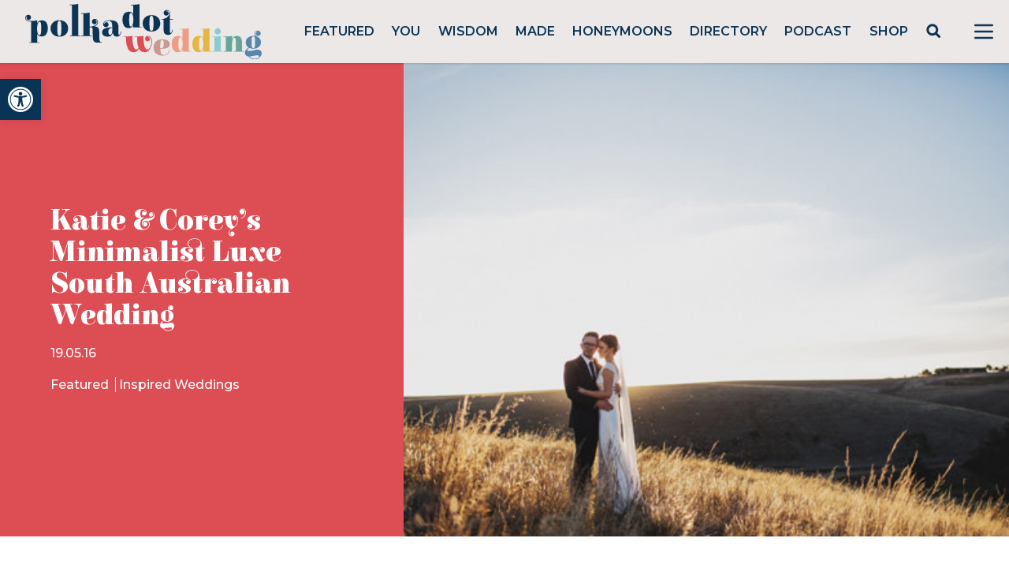

--- FILE ---
content_type: text/html; charset=utf-8
request_url: https://www.google.com/recaptcha/api2/anchor?ar=1&k=6LcQauMZAAAAADOdjzSRcxNyKJga20cWTdsZKu66&co=aHR0cHM6Ly9wb2xrYWRvdHdlZGRpbmcuY29tOjQ0Mw..&hl=en&v=7gg7H51Q-naNfhmCP3_R47ho&theme=light&size=normal&anchor-ms=20000&execute-ms=30000&cb=b3tpixcz5f9p
body_size: 48919
content:
<!DOCTYPE HTML><html dir="ltr" lang="en"><head><meta http-equiv="Content-Type" content="text/html; charset=UTF-8">
<meta http-equiv="X-UA-Compatible" content="IE=edge">
<title>reCAPTCHA</title>
<style type="text/css">
/* cyrillic-ext */
@font-face {
  font-family: 'Roboto';
  font-style: normal;
  font-weight: 400;
  font-stretch: 100%;
  src: url(//fonts.gstatic.com/s/roboto/v48/KFO7CnqEu92Fr1ME7kSn66aGLdTylUAMa3GUBHMdazTgWw.woff2) format('woff2');
  unicode-range: U+0460-052F, U+1C80-1C8A, U+20B4, U+2DE0-2DFF, U+A640-A69F, U+FE2E-FE2F;
}
/* cyrillic */
@font-face {
  font-family: 'Roboto';
  font-style: normal;
  font-weight: 400;
  font-stretch: 100%;
  src: url(//fonts.gstatic.com/s/roboto/v48/KFO7CnqEu92Fr1ME7kSn66aGLdTylUAMa3iUBHMdazTgWw.woff2) format('woff2');
  unicode-range: U+0301, U+0400-045F, U+0490-0491, U+04B0-04B1, U+2116;
}
/* greek-ext */
@font-face {
  font-family: 'Roboto';
  font-style: normal;
  font-weight: 400;
  font-stretch: 100%;
  src: url(//fonts.gstatic.com/s/roboto/v48/KFO7CnqEu92Fr1ME7kSn66aGLdTylUAMa3CUBHMdazTgWw.woff2) format('woff2');
  unicode-range: U+1F00-1FFF;
}
/* greek */
@font-face {
  font-family: 'Roboto';
  font-style: normal;
  font-weight: 400;
  font-stretch: 100%;
  src: url(//fonts.gstatic.com/s/roboto/v48/KFO7CnqEu92Fr1ME7kSn66aGLdTylUAMa3-UBHMdazTgWw.woff2) format('woff2');
  unicode-range: U+0370-0377, U+037A-037F, U+0384-038A, U+038C, U+038E-03A1, U+03A3-03FF;
}
/* math */
@font-face {
  font-family: 'Roboto';
  font-style: normal;
  font-weight: 400;
  font-stretch: 100%;
  src: url(//fonts.gstatic.com/s/roboto/v48/KFO7CnqEu92Fr1ME7kSn66aGLdTylUAMawCUBHMdazTgWw.woff2) format('woff2');
  unicode-range: U+0302-0303, U+0305, U+0307-0308, U+0310, U+0312, U+0315, U+031A, U+0326-0327, U+032C, U+032F-0330, U+0332-0333, U+0338, U+033A, U+0346, U+034D, U+0391-03A1, U+03A3-03A9, U+03B1-03C9, U+03D1, U+03D5-03D6, U+03F0-03F1, U+03F4-03F5, U+2016-2017, U+2034-2038, U+203C, U+2040, U+2043, U+2047, U+2050, U+2057, U+205F, U+2070-2071, U+2074-208E, U+2090-209C, U+20D0-20DC, U+20E1, U+20E5-20EF, U+2100-2112, U+2114-2115, U+2117-2121, U+2123-214F, U+2190, U+2192, U+2194-21AE, U+21B0-21E5, U+21F1-21F2, U+21F4-2211, U+2213-2214, U+2216-22FF, U+2308-230B, U+2310, U+2319, U+231C-2321, U+2336-237A, U+237C, U+2395, U+239B-23B7, U+23D0, U+23DC-23E1, U+2474-2475, U+25AF, U+25B3, U+25B7, U+25BD, U+25C1, U+25CA, U+25CC, U+25FB, U+266D-266F, U+27C0-27FF, U+2900-2AFF, U+2B0E-2B11, U+2B30-2B4C, U+2BFE, U+3030, U+FF5B, U+FF5D, U+1D400-1D7FF, U+1EE00-1EEFF;
}
/* symbols */
@font-face {
  font-family: 'Roboto';
  font-style: normal;
  font-weight: 400;
  font-stretch: 100%;
  src: url(//fonts.gstatic.com/s/roboto/v48/KFO7CnqEu92Fr1ME7kSn66aGLdTylUAMaxKUBHMdazTgWw.woff2) format('woff2');
  unicode-range: U+0001-000C, U+000E-001F, U+007F-009F, U+20DD-20E0, U+20E2-20E4, U+2150-218F, U+2190, U+2192, U+2194-2199, U+21AF, U+21E6-21F0, U+21F3, U+2218-2219, U+2299, U+22C4-22C6, U+2300-243F, U+2440-244A, U+2460-24FF, U+25A0-27BF, U+2800-28FF, U+2921-2922, U+2981, U+29BF, U+29EB, U+2B00-2BFF, U+4DC0-4DFF, U+FFF9-FFFB, U+10140-1018E, U+10190-1019C, U+101A0, U+101D0-101FD, U+102E0-102FB, U+10E60-10E7E, U+1D2C0-1D2D3, U+1D2E0-1D37F, U+1F000-1F0FF, U+1F100-1F1AD, U+1F1E6-1F1FF, U+1F30D-1F30F, U+1F315, U+1F31C, U+1F31E, U+1F320-1F32C, U+1F336, U+1F378, U+1F37D, U+1F382, U+1F393-1F39F, U+1F3A7-1F3A8, U+1F3AC-1F3AF, U+1F3C2, U+1F3C4-1F3C6, U+1F3CA-1F3CE, U+1F3D4-1F3E0, U+1F3ED, U+1F3F1-1F3F3, U+1F3F5-1F3F7, U+1F408, U+1F415, U+1F41F, U+1F426, U+1F43F, U+1F441-1F442, U+1F444, U+1F446-1F449, U+1F44C-1F44E, U+1F453, U+1F46A, U+1F47D, U+1F4A3, U+1F4B0, U+1F4B3, U+1F4B9, U+1F4BB, U+1F4BF, U+1F4C8-1F4CB, U+1F4D6, U+1F4DA, U+1F4DF, U+1F4E3-1F4E6, U+1F4EA-1F4ED, U+1F4F7, U+1F4F9-1F4FB, U+1F4FD-1F4FE, U+1F503, U+1F507-1F50B, U+1F50D, U+1F512-1F513, U+1F53E-1F54A, U+1F54F-1F5FA, U+1F610, U+1F650-1F67F, U+1F687, U+1F68D, U+1F691, U+1F694, U+1F698, U+1F6AD, U+1F6B2, U+1F6B9-1F6BA, U+1F6BC, U+1F6C6-1F6CF, U+1F6D3-1F6D7, U+1F6E0-1F6EA, U+1F6F0-1F6F3, U+1F6F7-1F6FC, U+1F700-1F7FF, U+1F800-1F80B, U+1F810-1F847, U+1F850-1F859, U+1F860-1F887, U+1F890-1F8AD, U+1F8B0-1F8BB, U+1F8C0-1F8C1, U+1F900-1F90B, U+1F93B, U+1F946, U+1F984, U+1F996, U+1F9E9, U+1FA00-1FA6F, U+1FA70-1FA7C, U+1FA80-1FA89, U+1FA8F-1FAC6, U+1FACE-1FADC, U+1FADF-1FAE9, U+1FAF0-1FAF8, U+1FB00-1FBFF;
}
/* vietnamese */
@font-face {
  font-family: 'Roboto';
  font-style: normal;
  font-weight: 400;
  font-stretch: 100%;
  src: url(//fonts.gstatic.com/s/roboto/v48/KFO7CnqEu92Fr1ME7kSn66aGLdTylUAMa3OUBHMdazTgWw.woff2) format('woff2');
  unicode-range: U+0102-0103, U+0110-0111, U+0128-0129, U+0168-0169, U+01A0-01A1, U+01AF-01B0, U+0300-0301, U+0303-0304, U+0308-0309, U+0323, U+0329, U+1EA0-1EF9, U+20AB;
}
/* latin-ext */
@font-face {
  font-family: 'Roboto';
  font-style: normal;
  font-weight: 400;
  font-stretch: 100%;
  src: url(//fonts.gstatic.com/s/roboto/v48/KFO7CnqEu92Fr1ME7kSn66aGLdTylUAMa3KUBHMdazTgWw.woff2) format('woff2');
  unicode-range: U+0100-02BA, U+02BD-02C5, U+02C7-02CC, U+02CE-02D7, U+02DD-02FF, U+0304, U+0308, U+0329, U+1D00-1DBF, U+1E00-1E9F, U+1EF2-1EFF, U+2020, U+20A0-20AB, U+20AD-20C0, U+2113, U+2C60-2C7F, U+A720-A7FF;
}
/* latin */
@font-face {
  font-family: 'Roboto';
  font-style: normal;
  font-weight: 400;
  font-stretch: 100%;
  src: url(//fonts.gstatic.com/s/roboto/v48/KFO7CnqEu92Fr1ME7kSn66aGLdTylUAMa3yUBHMdazQ.woff2) format('woff2');
  unicode-range: U+0000-00FF, U+0131, U+0152-0153, U+02BB-02BC, U+02C6, U+02DA, U+02DC, U+0304, U+0308, U+0329, U+2000-206F, U+20AC, U+2122, U+2191, U+2193, U+2212, U+2215, U+FEFF, U+FFFD;
}
/* cyrillic-ext */
@font-face {
  font-family: 'Roboto';
  font-style: normal;
  font-weight: 500;
  font-stretch: 100%;
  src: url(//fonts.gstatic.com/s/roboto/v48/KFO7CnqEu92Fr1ME7kSn66aGLdTylUAMa3GUBHMdazTgWw.woff2) format('woff2');
  unicode-range: U+0460-052F, U+1C80-1C8A, U+20B4, U+2DE0-2DFF, U+A640-A69F, U+FE2E-FE2F;
}
/* cyrillic */
@font-face {
  font-family: 'Roboto';
  font-style: normal;
  font-weight: 500;
  font-stretch: 100%;
  src: url(//fonts.gstatic.com/s/roboto/v48/KFO7CnqEu92Fr1ME7kSn66aGLdTylUAMa3iUBHMdazTgWw.woff2) format('woff2');
  unicode-range: U+0301, U+0400-045F, U+0490-0491, U+04B0-04B1, U+2116;
}
/* greek-ext */
@font-face {
  font-family: 'Roboto';
  font-style: normal;
  font-weight: 500;
  font-stretch: 100%;
  src: url(//fonts.gstatic.com/s/roboto/v48/KFO7CnqEu92Fr1ME7kSn66aGLdTylUAMa3CUBHMdazTgWw.woff2) format('woff2');
  unicode-range: U+1F00-1FFF;
}
/* greek */
@font-face {
  font-family: 'Roboto';
  font-style: normal;
  font-weight: 500;
  font-stretch: 100%;
  src: url(//fonts.gstatic.com/s/roboto/v48/KFO7CnqEu92Fr1ME7kSn66aGLdTylUAMa3-UBHMdazTgWw.woff2) format('woff2');
  unicode-range: U+0370-0377, U+037A-037F, U+0384-038A, U+038C, U+038E-03A1, U+03A3-03FF;
}
/* math */
@font-face {
  font-family: 'Roboto';
  font-style: normal;
  font-weight: 500;
  font-stretch: 100%;
  src: url(//fonts.gstatic.com/s/roboto/v48/KFO7CnqEu92Fr1ME7kSn66aGLdTylUAMawCUBHMdazTgWw.woff2) format('woff2');
  unicode-range: U+0302-0303, U+0305, U+0307-0308, U+0310, U+0312, U+0315, U+031A, U+0326-0327, U+032C, U+032F-0330, U+0332-0333, U+0338, U+033A, U+0346, U+034D, U+0391-03A1, U+03A3-03A9, U+03B1-03C9, U+03D1, U+03D5-03D6, U+03F0-03F1, U+03F4-03F5, U+2016-2017, U+2034-2038, U+203C, U+2040, U+2043, U+2047, U+2050, U+2057, U+205F, U+2070-2071, U+2074-208E, U+2090-209C, U+20D0-20DC, U+20E1, U+20E5-20EF, U+2100-2112, U+2114-2115, U+2117-2121, U+2123-214F, U+2190, U+2192, U+2194-21AE, U+21B0-21E5, U+21F1-21F2, U+21F4-2211, U+2213-2214, U+2216-22FF, U+2308-230B, U+2310, U+2319, U+231C-2321, U+2336-237A, U+237C, U+2395, U+239B-23B7, U+23D0, U+23DC-23E1, U+2474-2475, U+25AF, U+25B3, U+25B7, U+25BD, U+25C1, U+25CA, U+25CC, U+25FB, U+266D-266F, U+27C0-27FF, U+2900-2AFF, U+2B0E-2B11, U+2B30-2B4C, U+2BFE, U+3030, U+FF5B, U+FF5D, U+1D400-1D7FF, U+1EE00-1EEFF;
}
/* symbols */
@font-face {
  font-family: 'Roboto';
  font-style: normal;
  font-weight: 500;
  font-stretch: 100%;
  src: url(//fonts.gstatic.com/s/roboto/v48/KFO7CnqEu92Fr1ME7kSn66aGLdTylUAMaxKUBHMdazTgWw.woff2) format('woff2');
  unicode-range: U+0001-000C, U+000E-001F, U+007F-009F, U+20DD-20E0, U+20E2-20E4, U+2150-218F, U+2190, U+2192, U+2194-2199, U+21AF, U+21E6-21F0, U+21F3, U+2218-2219, U+2299, U+22C4-22C6, U+2300-243F, U+2440-244A, U+2460-24FF, U+25A0-27BF, U+2800-28FF, U+2921-2922, U+2981, U+29BF, U+29EB, U+2B00-2BFF, U+4DC0-4DFF, U+FFF9-FFFB, U+10140-1018E, U+10190-1019C, U+101A0, U+101D0-101FD, U+102E0-102FB, U+10E60-10E7E, U+1D2C0-1D2D3, U+1D2E0-1D37F, U+1F000-1F0FF, U+1F100-1F1AD, U+1F1E6-1F1FF, U+1F30D-1F30F, U+1F315, U+1F31C, U+1F31E, U+1F320-1F32C, U+1F336, U+1F378, U+1F37D, U+1F382, U+1F393-1F39F, U+1F3A7-1F3A8, U+1F3AC-1F3AF, U+1F3C2, U+1F3C4-1F3C6, U+1F3CA-1F3CE, U+1F3D4-1F3E0, U+1F3ED, U+1F3F1-1F3F3, U+1F3F5-1F3F7, U+1F408, U+1F415, U+1F41F, U+1F426, U+1F43F, U+1F441-1F442, U+1F444, U+1F446-1F449, U+1F44C-1F44E, U+1F453, U+1F46A, U+1F47D, U+1F4A3, U+1F4B0, U+1F4B3, U+1F4B9, U+1F4BB, U+1F4BF, U+1F4C8-1F4CB, U+1F4D6, U+1F4DA, U+1F4DF, U+1F4E3-1F4E6, U+1F4EA-1F4ED, U+1F4F7, U+1F4F9-1F4FB, U+1F4FD-1F4FE, U+1F503, U+1F507-1F50B, U+1F50D, U+1F512-1F513, U+1F53E-1F54A, U+1F54F-1F5FA, U+1F610, U+1F650-1F67F, U+1F687, U+1F68D, U+1F691, U+1F694, U+1F698, U+1F6AD, U+1F6B2, U+1F6B9-1F6BA, U+1F6BC, U+1F6C6-1F6CF, U+1F6D3-1F6D7, U+1F6E0-1F6EA, U+1F6F0-1F6F3, U+1F6F7-1F6FC, U+1F700-1F7FF, U+1F800-1F80B, U+1F810-1F847, U+1F850-1F859, U+1F860-1F887, U+1F890-1F8AD, U+1F8B0-1F8BB, U+1F8C0-1F8C1, U+1F900-1F90B, U+1F93B, U+1F946, U+1F984, U+1F996, U+1F9E9, U+1FA00-1FA6F, U+1FA70-1FA7C, U+1FA80-1FA89, U+1FA8F-1FAC6, U+1FACE-1FADC, U+1FADF-1FAE9, U+1FAF0-1FAF8, U+1FB00-1FBFF;
}
/* vietnamese */
@font-face {
  font-family: 'Roboto';
  font-style: normal;
  font-weight: 500;
  font-stretch: 100%;
  src: url(//fonts.gstatic.com/s/roboto/v48/KFO7CnqEu92Fr1ME7kSn66aGLdTylUAMa3OUBHMdazTgWw.woff2) format('woff2');
  unicode-range: U+0102-0103, U+0110-0111, U+0128-0129, U+0168-0169, U+01A0-01A1, U+01AF-01B0, U+0300-0301, U+0303-0304, U+0308-0309, U+0323, U+0329, U+1EA0-1EF9, U+20AB;
}
/* latin-ext */
@font-face {
  font-family: 'Roboto';
  font-style: normal;
  font-weight: 500;
  font-stretch: 100%;
  src: url(//fonts.gstatic.com/s/roboto/v48/KFO7CnqEu92Fr1ME7kSn66aGLdTylUAMa3KUBHMdazTgWw.woff2) format('woff2');
  unicode-range: U+0100-02BA, U+02BD-02C5, U+02C7-02CC, U+02CE-02D7, U+02DD-02FF, U+0304, U+0308, U+0329, U+1D00-1DBF, U+1E00-1E9F, U+1EF2-1EFF, U+2020, U+20A0-20AB, U+20AD-20C0, U+2113, U+2C60-2C7F, U+A720-A7FF;
}
/* latin */
@font-face {
  font-family: 'Roboto';
  font-style: normal;
  font-weight: 500;
  font-stretch: 100%;
  src: url(//fonts.gstatic.com/s/roboto/v48/KFO7CnqEu92Fr1ME7kSn66aGLdTylUAMa3yUBHMdazQ.woff2) format('woff2');
  unicode-range: U+0000-00FF, U+0131, U+0152-0153, U+02BB-02BC, U+02C6, U+02DA, U+02DC, U+0304, U+0308, U+0329, U+2000-206F, U+20AC, U+2122, U+2191, U+2193, U+2212, U+2215, U+FEFF, U+FFFD;
}
/* cyrillic-ext */
@font-face {
  font-family: 'Roboto';
  font-style: normal;
  font-weight: 900;
  font-stretch: 100%;
  src: url(//fonts.gstatic.com/s/roboto/v48/KFO7CnqEu92Fr1ME7kSn66aGLdTylUAMa3GUBHMdazTgWw.woff2) format('woff2');
  unicode-range: U+0460-052F, U+1C80-1C8A, U+20B4, U+2DE0-2DFF, U+A640-A69F, U+FE2E-FE2F;
}
/* cyrillic */
@font-face {
  font-family: 'Roboto';
  font-style: normal;
  font-weight: 900;
  font-stretch: 100%;
  src: url(//fonts.gstatic.com/s/roboto/v48/KFO7CnqEu92Fr1ME7kSn66aGLdTylUAMa3iUBHMdazTgWw.woff2) format('woff2');
  unicode-range: U+0301, U+0400-045F, U+0490-0491, U+04B0-04B1, U+2116;
}
/* greek-ext */
@font-face {
  font-family: 'Roboto';
  font-style: normal;
  font-weight: 900;
  font-stretch: 100%;
  src: url(//fonts.gstatic.com/s/roboto/v48/KFO7CnqEu92Fr1ME7kSn66aGLdTylUAMa3CUBHMdazTgWw.woff2) format('woff2');
  unicode-range: U+1F00-1FFF;
}
/* greek */
@font-face {
  font-family: 'Roboto';
  font-style: normal;
  font-weight: 900;
  font-stretch: 100%;
  src: url(//fonts.gstatic.com/s/roboto/v48/KFO7CnqEu92Fr1ME7kSn66aGLdTylUAMa3-UBHMdazTgWw.woff2) format('woff2');
  unicode-range: U+0370-0377, U+037A-037F, U+0384-038A, U+038C, U+038E-03A1, U+03A3-03FF;
}
/* math */
@font-face {
  font-family: 'Roboto';
  font-style: normal;
  font-weight: 900;
  font-stretch: 100%;
  src: url(//fonts.gstatic.com/s/roboto/v48/KFO7CnqEu92Fr1ME7kSn66aGLdTylUAMawCUBHMdazTgWw.woff2) format('woff2');
  unicode-range: U+0302-0303, U+0305, U+0307-0308, U+0310, U+0312, U+0315, U+031A, U+0326-0327, U+032C, U+032F-0330, U+0332-0333, U+0338, U+033A, U+0346, U+034D, U+0391-03A1, U+03A3-03A9, U+03B1-03C9, U+03D1, U+03D5-03D6, U+03F0-03F1, U+03F4-03F5, U+2016-2017, U+2034-2038, U+203C, U+2040, U+2043, U+2047, U+2050, U+2057, U+205F, U+2070-2071, U+2074-208E, U+2090-209C, U+20D0-20DC, U+20E1, U+20E5-20EF, U+2100-2112, U+2114-2115, U+2117-2121, U+2123-214F, U+2190, U+2192, U+2194-21AE, U+21B0-21E5, U+21F1-21F2, U+21F4-2211, U+2213-2214, U+2216-22FF, U+2308-230B, U+2310, U+2319, U+231C-2321, U+2336-237A, U+237C, U+2395, U+239B-23B7, U+23D0, U+23DC-23E1, U+2474-2475, U+25AF, U+25B3, U+25B7, U+25BD, U+25C1, U+25CA, U+25CC, U+25FB, U+266D-266F, U+27C0-27FF, U+2900-2AFF, U+2B0E-2B11, U+2B30-2B4C, U+2BFE, U+3030, U+FF5B, U+FF5D, U+1D400-1D7FF, U+1EE00-1EEFF;
}
/* symbols */
@font-face {
  font-family: 'Roboto';
  font-style: normal;
  font-weight: 900;
  font-stretch: 100%;
  src: url(//fonts.gstatic.com/s/roboto/v48/KFO7CnqEu92Fr1ME7kSn66aGLdTylUAMaxKUBHMdazTgWw.woff2) format('woff2');
  unicode-range: U+0001-000C, U+000E-001F, U+007F-009F, U+20DD-20E0, U+20E2-20E4, U+2150-218F, U+2190, U+2192, U+2194-2199, U+21AF, U+21E6-21F0, U+21F3, U+2218-2219, U+2299, U+22C4-22C6, U+2300-243F, U+2440-244A, U+2460-24FF, U+25A0-27BF, U+2800-28FF, U+2921-2922, U+2981, U+29BF, U+29EB, U+2B00-2BFF, U+4DC0-4DFF, U+FFF9-FFFB, U+10140-1018E, U+10190-1019C, U+101A0, U+101D0-101FD, U+102E0-102FB, U+10E60-10E7E, U+1D2C0-1D2D3, U+1D2E0-1D37F, U+1F000-1F0FF, U+1F100-1F1AD, U+1F1E6-1F1FF, U+1F30D-1F30F, U+1F315, U+1F31C, U+1F31E, U+1F320-1F32C, U+1F336, U+1F378, U+1F37D, U+1F382, U+1F393-1F39F, U+1F3A7-1F3A8, U+1F3AC-1F3AF, U+1F3C2, U+1F3C4-1F3C6, U+1F3CA-1F3CE, U+1F3D4-1F3E0, U+1F3ED, U+1F3F1-1F3F3, U+1F3F5-1F3F7, U+1F408, U+1F415, U+1F41F, U+1F426, U+1F43F, U+1F441-1F442, U+1F444, U+1F446-1F449, U+1F44C-1F44E, U+1F453, U+1F46A, U+1F47D, U+1F4A3, U+1F4B0, U+1F4B3, U+1F4B9, U+1F4BB, U+1F4BF, U+1F4C8-1F4CB, U+1F4D6, U+1F4DA, U+1F4DF, U+1F4E3-1F4E6, U+1F4EA-1F4ED, U+1F4F7, U+1F4F9-1F4FB, U+1F4FD-1F4FE, U+1F503, U+1F507-1F50B, U+1F50D, U+1F512-1F513, U+1F53E-1F54A, U+1F54F-1F5FA, U+1F610, U+1F650-1F67F, U+1F687, U+1F68D, U+1F691, U+1F694, U+1F698, U+1F6AD, U+1F6B2, U+1F6B9-1F6BA, U+1F6BC, U+1F6C6-1F6CF, U+1F6D3-1F6D7, U+1F6E0-1F6EA, U+1F6F0-1F6F3, U+1F6F7-1F6FC, U+1F700-1F7FF, U+1F800-1F80B, U+1F810-1F847, U+1F850-1F859, U+1F860-1F887, U+1F890-1F8AD, U+1F8B0-1F8BB, U+1F8C0-1F8C1, U+1F900-1F90B, U+1F93B, U+1F946, U+1F984, U+1F996, U+1F9E9, U+1FA00-1FA6F, U+1FA70-1FA7C, U+1FA80-1FA89, U+1FA8F-1FAC6, U+1FACE-1FADC, U+1FADF-1FAE9, U+1FAF0-1FAF8, U+1FB00-1FBFF;
}
/* vietnamese */
@font-face {
  font-family: 'Roboto';
  font-style: normal;
  font-weight: 900;
  font-stretch: 100%;
  src: url(//fonts.gstatic.com/s/roboto/v48/KFO7CnqEu92Fr1ME7kSn66aGLdTylUAMa3OUBHMdazTgWw.woff2) format('woff2');
  unicode-range: U+0102-0103, U+0110-0111, U+0128-0129, U+0168-0169, U+01A0-01A1, U+01AF-01B0, U+0300-0301, U+0303-0304, U+0308-0309, U+0323, U+0329, U+1EA0-1EF9, U+20AB;
}
/* latin-ext */
@font-face {
  font-family: 'Roboto';
  font-style: normal;
  font-weight: 900;
  font-stretch: 100%;
  src: url(//fonts.gstatic.com/s/roboto/v48/KFO7CnqEu92Fr1ME7kSn66aGLdTylUAMa3KUBHMdazTgWw.woff2) format('woff2');
  unicode-range: U+0100-02BA, U+02BD-02C5, U+02C7-02CC, U+02CE-02D7, U+02DD-02FF, U+0304, U+0308, U+0329, U+1D00-1DBF, U+1E00-1E9F, U+1EF2-1EFF, U+2020, U+20A0-20AB, U+20AD-20C0, U+2113, U+2C60-2C7F, U+A720-A7FF;
}
/* latin */
@font-face {
  font-family: 'Roboto';
  font-style: normal;
  font-weight: 900;
  font-stretch: 100%;
  src: url(//fonts.gstatic.com/s/roboto/v48/KFO7CnqEu92Fr1ME7kSn66aGLdTylUAMa3yUBHMdazQ.woff2) format('woff2');
  unicode-range: U+0000-00FF, U+0131, U+0152-0153, U+02BB-02BC, U+02C6, U+02DA, U+02DC, U+0304, U+0308, U+0329, U+2000-206F, U+20AC, U+2122, U+2191, U+2193, U+2212, U+2215, U+FEFF, U+FFFD;
}

</style>
<link rel="stylesheet" type="text/css" href="https://www.gstatic.com/recaptcha/releases/7gg7H51Q-naNfhmCP3_R47ho/styles__ltr.css">
<script nonce="kOtRNv8lPxt40l-yKkoS_Q" type="text/javascript">window['__recaptcha_api'] = 'https://www.google.com/recaptcha/api2/';</script>
<script type="text/javascript" src="https://www.gstatic.com/recaptcha/releases/7gg7H51Q-naNfhmCP3_R47ho/recaptcha__en.js" nonce="kOtRNv8lPxt40l-yKkoS_Q">
      
    </script></head>
<body><div id="rc-anchor-alert" class="rc-anchor-alert"></div>
<input type="hidden" id="recaptcha-token" value="[base64]">
<script type="text/javascript" nonce="kOtRNv8lPxt40l-yKkoS_Q">
      recaptcha.anchor.Main.init("[\x22ainput\x22,[\x22bgdata\x22,\x22\x22,\[base64]/[base64]/[base64]/KE4oMTI0LHYsdi5HKSxMWihsLHYpKTpOKDEyNCx2LGwpLFYpLHYpLFQpKSxGKDE3MSx2KX0scjc9ZnVuY3Rpb24obCl7cmV0dXJuIGx9LEM9ZnVuY3Rpb24obCxWLHYpe04odixsLFYpLFZbYWtdPTI3OTZ9LG49ZnVuY3Rpb24obCxWKXtWLlg9KChWLlg/[base64]/[base64]/[base64]/[base64]/[base64]/[base64]/[base64]/[base64]/[base64]/[base64]/[base64]\\u003d\x22,\[base64]\x22,\[base64]/BsObwq3Cn8O0wqcWw6FBbGbDr8KNMjZuwoDCncOZwpnDpMKdwq1JwqHDvcOiwqIHw5rCjMOxwrfCsMO9bhklczXDi8KcN8KMdCTDkhs7CGPCtwtYw6fCrCHCssOywoIrwpsxZkhBR8K7w54NO0Vawo3Cti4rw6/Dg8OJegpZwro3w6nDksOIFsOAw4HDim8hw6/[base64]/[base64]/Cqz4lXMKpw5TDpHt7BsO+YVAqLcOnLgsrw5zCk8KxLyvDm8OWwq/DsBAGwrTDiMOzw6Izw7LDp8OTHMOrDi14woLCqy/DvXcqwqHCqhF8wprDg8KwaVoTJsO0KBpjaXjDgcKbYcKKwpDDusOlel4twp9tJ8K0SMOaA8OlGcOuN8OjwrzDuMOUDGfCgiwaw5zCucKefsKZw45/w6jDvMO3Lj12QsOHw4vCq8OTbhouXsOGwqVnwrDDjnTCmsOqwpF3S8KHR8OuA8KrworChsOlUkxQw5Q8w4kBwoXCgG3CtsKbHsOAw5/Diyo2wr99wo1VwpNCwrLDnGbDv3rCn09Pw6zCncOhwpnDmV/CqsOlw7XDqGvCjRLCjjfDksOLeUjDnhLDnsO+wo/[base64]/[base64]/w4bDhMKOwpYQQsKXwrjCqArDjcK3wovDhMOUSsKIw53ChMOQKsKdwoPCqMOWWsO8wptUSMKSwprCh8OBesOfNMOlDhvDmVMow7xbw4HCkMKuN8Kjw7LDsX1jwqHCtsKcw49LPTrDmcOfUcKww7DCvmzCsBwcwpwnwr0mw785JAfCqHcWwpTChcKKc8OYOjDCm8O/wpstw6zCvRdEwq1gEQnComvCrzh9w54uwrN7w6Veb2HDicKHw6wnbQliV3YzYUc1RcOgfkYmw4JOw6nCgcOSwoJ+NHZBwqc/DyFpwr/DtMO3O2DCi0tnGMOgFC1ycMKYw7HDh8OZw7gwJMKqKVQ9A8OfJsOswoYmDcK4SD/[base64]/G3nCk8OjwqDDjcOIw6/DuMOOw7BPw53CscKXOsK2ZcODRwbDm1/CoMKdbBfDhMOgwq3DpcOBBW02EUIsw55nwphnw6Fnwp5xCmXCt0LDuxXCpUksfsO+FAsdwoEHwozDuwrChcOOwqheSsKxZzLDvTLCvMKgeXnCr0XCjTscScO2WFcbannDvsOgw6sRwoYaUcOZw73ClkvDlcOyw74Dwp/CkEPDvjodYj7CmXksfsKbNcKmFcOAWsO6G8O2blzDlsKNE8Ocw4XDmsKUNsKNw5JIPl/Cll3DtgrCq8Oqw7tzLGfCoRvCqXBLwrhmw5xmw69yTmV8wqYbDcO5w68FwrROF3fCgcOiw5rDocOFwo43STvDgjMYFcOKRMOfw6ghwp/ChsOgH8Opw6LDun7DkjfCrGTCq2DDlsKgMk/DnSRhFmrCuMOCwoTDhcKXworCssO9wqjDsjdGeCJhwpfDmxBqRV4MNB8ZUMOJwqDCoR0QwpPDoylyw557TcKWTsOLwo/DpsOgciLCvMK1IV4ywq/[base64]/DjMKRV8KuwqvDt8KJdMOyw4xLw4TDsMKCw41rSkXCnsKgwpZVeMOsIG/DlcOJUR/ChFN2bsKrQTnDvzpHWsO8B8OEfsKmAWMkAC8Zw6DDi2QpwqMoBMOtw6XCksOHw7Vtw65JwqvCv8OlCsOHw4Nmdg3CvMO3PMOSw4gJw7I6w6DDlMOGwr8SwqzDn8KVw4R/w6nCv8KewrbCpMKHw7ZBAgXDk8OjGMO7w6fDhFJQw7HDlFZywq0Yw7MBccOpw7wAwq9ow6nDj0hbwrHCmMOZYkXCkRUELj8Ww5NONsK/bgEaw4JEw7XDqMOlIcKPQcO+fDvDnMK0fx/CpMKxJkgTMcOBw7jDqgrDjUc5GMOLTlbCkMKWWjALbsO3wpnDssKcE0hiwpTChRfDg8OFwq3CjsO+wo4swqnCukUZw7RXwqUww407KjPCr8KAw7oQwpRRImsAw5oxLsOow4HDkRBbOMO+dsKQKsOmw7LDmcOrNMKnLcK0w6vClATDqFPClWTCrcK2woXCkMK/[base64]/X8KWZ0nCkcK+wpYuwpTCnMKBHEPDlMOrw4Ufw6E2wpvChQsKPsKuEDt1GVjCtcKbETcgwrXDp8KCM8Ouw5jCqw0SJcKUbcKBw5/CtEsNfFjDkz0LSsKZCcK6w6t2eBbCsMO4Sygwelt/fA1tKsOHB3rDtwnDvGMvwrjDmCtQw79dw77CjE/DqXQgF2LCv8KtXiTCkW4Yw4LDnGHCscOcSMKNHgRiw5PDrU3Cp1dvwrnCo8OwBcOMCcOtw5HDisObQ2dGGEHCicOpPRPDl8KiEsKie8KuTj/ChFxmwqrDsAfCnnzDliEcwoHDo8KCworDmmoPQMO6w5ANNEYvwq5Vw74MMcOzw6EDw5QGIlNAwpdLRsKZw5bCmMO7w4MqbMO6wqXDjsOSwpYbCxPCgcKOZ8K5ahXDryAuwqnDmCPCkwxFw5bCpcKaEMKVHHPDmsK0w48CccONw7/DqAYcwoUiJcOXdMOjw7bDscO7MsOZwpt8IsKYPMODPjF5wqrDjFbDtBzDqm3Cp1DCtzxTJGsbfHx2wqTDucOfwrN7ZMKHYMKNwqTDlHPCvsOWwpwrHcKdcVF4w6U4w4cAPsOXJykcw4wkE8KvZ8ObVCDCpDluTcOsLmPCqyx5PcO6RMOJwpUINsOPUcOwQMOkw4A/cA0RLhHCqFHCghfCkWYvK2zDp8K2wonDsMKFJg3DpWPCiMO0wqvCtwjDs8KNwoxmJDrDhVFmBQHCmsKWfjl5w7DCucKIamNWVMKXdmfDssKIYkHCqcK/[base64]/Dq8OdYMODeMOfw7zDncOnbsKQcsKkwoDDnD3DgEXDs0lbPwLDi8O6wr3DvBrCscOnwoxzw43CsXwbw4bDkFckWMKZfGPCs2rDnzjDjhrCucO5w6woH8O2b8K9TsKDBcOpwr3CqsKuw5R6w7Z6w71BT3/[base64]/CpcKew4ocfsOTdhYcw5h4NmnDi8KRw5VTQMO/[base64]/DmsOyw6Q7w6HCjTrDk8Kowo12wpDCicKLwrhEw6IEdMK4YsOEDDUIw6HDlcOfwqfCsXrDnkMpwqzDlD0YDcObGEYUw5AEwr12ExDDom5aw6x/woDCi8KJwoHCnn9sG8Kcw7fCrMOGMcORLMKzw4gmwrbDpsOkNsOUb8ONO8KDNBTDrgxGw5bDgMK3w7XDrDHDnsKjw49IUVfDul8sw5JvfQTCnCrDm8KlXHBOCMKBL8Ofw4zCuUh4wq/ChCrDoV/DtcOKwo1xemPCg8OpTkt/[base64]/CkcOCDsKZBMK/EUo+ZDDDscKwCMKawqxlw4nCrFsAwqo7w7nCncK+aztOTzAYw6HDtAvCoT7Cvn7DqsOhMMKKw4bDhSrDrsK+Ry/[base64]/[base64]/wokpwoTDjcOcwqnDvMObI1ZseVHDiHktwo7DhzQmIcKkLcKvw6rChMO0wrfDg8OAw6MUYMOjwprCjMKNQsKTw6kqWcOkw67ChMOecsKqTVPClwHClcOfw7ZkJ2Z1R8ONw6zCo8KXw68Pw4R/[base64]/CmgnCqRViOFjCnMKHMw5Sw5XChE/[base64]/CjXFDPi7CmMKyw4xLQsKRwq9vwqjDsnjDvhMSwoA9w4s5wrLDhAt/w44gPsKJWyNYUDnDvMOaaiXChsO0wqZzwqdYw5/CjcOkw5gbfcOLw6EoZRXCh8K0wqwRwqIlbMKKwq4GK8KRwrTCqljDp3LChcOAw5ReVzMEwrh8U8KUS3pHwrUXF8Opwq7CnWxDFcK5R8OwVsKdEcKwFgLDiXzDocO8dMKFIkBxw7ZRCw/DgsKawrgWQsK4bsO8w4rDtiTDuBrDjikfE8KGBMOTwrPDgkTDhD9BLHvDrAAwwrwQw5k7wrXCtmLChsKeH2HDvsKMw7ICFsOowqDDumXDvcKJwpEVwpd7e8KMfsKCHsKzY8K/HcO8dRbCgkvCjcKnw5jDpybCoyoTw4dZNWDDhcKXw5zDh8OyV03CnT/DgcKjw6jDmWg3WMKywqBMw57DnALDs8KFwrpKwrI/b37DghMsVwTDh8O8FMOxG8KNw63DkTAsJcONwoYpw73CkHAlIsOewr4jw5LCh8K8w7F/[base64]/CrMK5woPCoGUcwoBUw4pFwrPDkSFxw6IwLDkewpY3EcOJw6fDjmwow6cwDMKFwo/CisOLwrfCoUBST2EvNC/ChsKhVyrDqQNOZsOyYcOmwpQ8w4TCkMOxWWBifsOddcOCeMKyw5BNw7XCp8OWMsOocsOlw6lTAxhmwoV7wol6cGRXEnPCuMK5ek7DlcOnwrbCsxLCp8KuwojDsR9NVhl0w5DDsMOqGFYYw6VcAyEnJULDkQkRwp7CrMO3Blk4WF4Kw6rDvj3CvDnCpcKmw7/Dhg5yw7dmw7EhD8OIwpfDrG03wq4LK2ZnwoByL8O2PCnDjCwCw5s1w5TCq1JiFxNRwpUDF8OTH3sCC8KWQcK1CWxKwrzDlsKzwpd+PWjChyDCuEjDqGZtERDCjTfCjcK+KcOtwq44Fz0uw48cEnjClwdTczgmCjRHJTU/wpdJw6Bqw7UYIcKZEMOyXxjCqyh6DC/CrcOcwpbDlMKVwpVYa8KwNWjCqV/DoBBWwph4AcOtdg9yw60gwr/Dl8O8woh4XGMcwoQdbX7DncKwei0fTUhvYAxlRR57wqd4wqbCpw8Vw6Axw5gWwoM/w70Nw600wrkSw7PDgwnCkUIMwqnDjH1FUAU4fCckw4AnbE83BEHCusO7w5nDik7DsmrDoiDCqUJrLCB1JsOMw4LDkmNJbMOYwqdow77DoMOcwqllwrBEEMOIbMKcHgPCkMKww6JvbcKqw5l3wqbCgTXCscOpejXCilUoU1DCoMO/QcKEw4cOw6jDosOtw4rCv8KEFcOdwrh8wqnCoCvCgcOawovDsMK8wo5uwr5/[base64]/DrMK8w7ACw5jCnFsDw4Y7wppZE1HCusKuwpYtwrwQwpJ0w5FMw5Fuw6kjbBpmw5vCpw3Dv8KmwpjDuxR6OcKuw4jDp8K1MlkWFG/CuMKRYXTDncKucsOgwrfDvRFnHcKKwrslGcO9w6VZacKvDsKGeVdLwoPDt8OUwpPCj10Dwqx2wr/Csx/Cr8KYfQIyw5dZw4kVXCnCocK0bXDCsx0wwrJkw7QHY8O8Yi8zw7rDssKrNMKpwpZhw7phLD8bbGnCsHUzWcOYeW7ChcOrPcKFCk4vdMKfK8OEw6vDrgvDt8OSwr8Tw6RNCVR/[base64]/DoGrCs2fCvXLDsMK1GXTCj1BeGsKHwpkXAsKaGMODw70Mw5TDkF7DkQEUw6rCncKHw4gKVsKWKjQceMOfGV/DogHDg8OdShwAfMKjTTkBwpBGY3fDggsRPi3DpcOMwrMdfWPCvwvDnULDuXY6w6hUw7vDt8KMwp3CssKSw5vDuW/[base64]/[base64]/CmcKcw7PCqXrDkF/CssOVwq1gw6XDmcOWE3/ClRLCkHLDusObwojDvzLDgEImw6AWIsOfG8Oew5/[base64]/CsF0DwqEjwrLDgjpMKHvCjU/DhMOvw5lZw5FTAcKcw7bDkV7DhcOzwoIEw5zDkcONwrPCrjDDu8O2w50WTcK3Xw/CpsKUw4FpNT54w5ZVEMOBwozCoybCt8O/w5zCniXCn8O6dVTDoG/Cu2LCiBRsDsKRTMKZW8KgDsKyw6NsccKWTm5gwoBwIsKww4PCjjk7H0dZX0Yaw6DDucKrw5oeV8O2ID0/XzknW8KdI31cCSNpVxYVwqA1RMORw48GwrzCqcOxwqVjIQ5sOsKCw6RCwqPDucOKecO4ZcOZw7bCl8KRAwgawpXCn8KyOMKERcKPwp/[base64]/[base64]/Cild7Ih4Lw7PCqFbCmMKrw6TDkk8Nwq4dw6BEdcKyworDmcO0MsKQwqpUw456w5svR25wQVDCmF/ChVHDssO7AsOwPikLw5dfN8OrVCRbw6TDqMKrRnHCmsKkF39ldcKcSMOrBU7DtGszw4xsLlzClAI2O0HCjMKRGMOww6zDnHkuw7pGw7UKwqLDuxM/[base64]/DhXTDvRXDlXjCmcKJwoFpJsOXwp7CvQzCscOXEATDgVk1Qi5yFcKicsK8B2bDiwUFw74CNnfDvcK5w73DkMOkJTBZw6rDoUkRaHbCvcKSwojChcO8wpzDrsKnw7fDuMOBwrtDMF/Ds8K9JFgPBcO6w5Utw6zDnsOxw5LDlVHDrMKMwpzCpMKnwrEYZMKfB3fDksOtWsKNR8OUw5zDmggaw5RFw4AhVsKnVArDn8KPwr/CnEPDr8KOwqPDgcOyEhs3w73DocKMwojDlzx+wr1fW8Kww4wVfMOLwqR5wpRjeUcHdlbDmmN8IHQRw7taw6jCpcKLwrHDoFZXwqtAwpYrEGl7wqTDvsO/dcOrf8KBKsKLcGZFwoxGw67Cg0LDrR/DrmM+C8OEwqZVKMKewrIvw7/DkknDuW0BwoXDo8Kbw7jCt8O5VMOnwrfDisK7wpZyXMK4amtRw6HClcOswp/CmnQFIB47AMKVfWbCkcKjZiHDtcKaw4TDvsKgw6zCq8OeRcOew5fDv8OkSsK7RMKGwrQAFnLCqmNSbMKew4vDoMKLdMKec8OBw6UALkLCnhfDnm5/LhdUfyR2DF4FwrM6w5wLwr3CucKULsKbworDrGRsA18OccKuaQXDjcKsw4LDusKVa1PCksOsI0LDhMObGCvDvGFIwojCrS4nwqzDnxx5CC/[base64]/DtFkSa8OidsK7w4QSw7vDhMKAw4LCp8OlwpgTW8Oqw6oQOMKSwrLCixnCgsKNw6DCkG4Rw6vCuR/DrxrCkMOcZS/DiENow5TCq08Rw7rDuMKSw7jDmRbCpsORw7pNwpvDnU3DucK6Khgsw5vDimnDqMKreMKGQsOjMBzCmXpDT8OFX8OFBjDCvMOgw6lGDGbDlmY5RsKVw4HCmsKCE8OMJ8O/L8KSw67ComnDkDfDpsKkLcK+w5EkwrPDmk07axTCvAzCnEsMTVFGwqrDvHDCmsOSMQXClsKdSsK7FsO/[base64]/Cp8KTw4YlAcOZw4rChSbCrAXDu18jw4tIUEBgw65swrIjw7wXEMK8TRPDl8OSdD/DnWbDqy/DlsKBYAUbw7jCnMOGdjvDnMKDQ8KLwrsWcMOqw543XWZmWBciwrLCt8OxZMO5w6jDksOecMOJw7BMd8OZF3zCvUrDmFDCqMKzwrnChwwYwqtHMsKdKMKXGcK/AcObewnDhsOLwqYiMxzDjwJjw6/CrDp9w5FnaXhCw54mw5xgw57DhcKFRMKIVy9Yw7A7S8KBwr7CtcOJU0rCjGA4w5g1w6DDr8OhEy/DicOccgXDpsKww6zDs8Olw7LCgMOeVMOOCgTDisK9B8OgwpYgXULDssOMwqR9WsKnw5jChhAzHsOwYcOnwpTChMKuOxjChcK1GsKVw4/DkTvCngbDlMOLEgIew7vDuMOJRBoUw5o3wpYpCsOhwqdJNMK8wpbDrC/CgSYWN8K/w4vCnAxIw7nCqAl1w696w4Zjw6AkdVfDgTvDgnfDn8OHOMO/HcKswpzCpsKNwpRpwoLDp8KTSsOfw6hAwoR3UwNIfhpkw4LCocKKPBTCocK3VsKsV8KZBXTCv8OewpzDr2YhdD7DrsKPX8OPwq0ZfW3DrVRDw4XDvxvCiH/CnMO6XMOWUHLChibCpT3DssOEw5TCgcOjwpvDpgknwozCqsK1H8Ocw4N5ecK/NsKTw4YfHMK9wr97dcKgw6/ClysgJh7Co8OOTDBPw49bw4XCm8KdAMKWwrVVwrDDjMOFJyhaOsKZO8K7wrXCs3vDu8K5w7bCnMKsCsKHworCh8KsFG3CsMKhNsO9wpVTFRNaE8O/w6IlPMOSwq3DpCjDgcKmGTnDunLCvcK3LcKQwqXDh8KOw6dDw41awrd3w74fwpfCmGdAw7PDl8ODcGRTwpgMwo15w70Sw4YEQcKCwojCo2B8AsKKLMO/w5HDkMKPZhbDvlrCn8OUCcKaSVnCu8K+wqHDtMOeHl3Dj0AYwpQJw4/ChHlNwpwuaz/Dm8OFJMOywpvDjRRpwqAvCyrChg7CmFMDeMOQaRrDjhfDgEnDm8KLdMK7fWjDiMOLGw5RbMKFVxbCrMOXasOIfsOTwppIcibDgcKDBMOsLMOiwq/DksKxwpLDq3HCswIAGsOPO3nDtMKEwo4MwpLCjcK5wrrCtSw7w55awobCklzCgQt+GzVoSMOKw4rDucORGsKpSsOKTsOMQjJQeTRuHMO3wo8wWgLDkcKYw7vCoFV8wrLCt1R1NsOyYT3CisODwpTDp8K/Tw1wTMK+f1fDqgUtw5LDgsKGAcO3wo/DtxnCvU/[base64]/CtBrDo8KYJsKhw5ZOw6MjCcOlw5TChHDDmUHDisOSWMKdQSvDpEQYLMOnZFNBw7DCp8O0dxHDqcKIw4JOXw/Dm8KYw5bDvsOQw454HVDCtSnCiMKwHiQfEcOdQMOnw47CoMOvAEk9wqs/w6DCvsOKXcKUVMKIwoYAbFjDkWokMMOgw7F3w7LCr8KzTMK7wq3DnS5Ce2zDp8Oew6DCr2LDs8OHScO+LsOhYz/[base64]/Di8OXwoLDiWDDtMKnw47Dh8KfSmZhIMKvwrbCkcOEZG7DgnfCk8Kbez7CrMKZdsOUwr7DslPDg8O6w4bCkSdSw6Y5w5nCoMOmwpfCq0tZXD/[base64]/DgMOeDMKvw69ZTHDCkAEQCcOzw7HCv8Kewq/Cl8KFwoXCiMOPNTTCmsK0d8KywoTCojRjEcO8w6rCncKBwqXCnE/CicKyT3ULdsKbMMKGXHh3JMOsPSPCqMKcDRY7w4YcYGVIwo/[base64]/[base64]/DgnrCvcK8wqDCplcBw7FlwoXClg/DssKMwqJkPMOSw6PDp8OFWwvCiwV7wozCkldxTcOewpo4Tm3DmsK/ez3CrMOCWMOKNcOII8OtPF7CrcONwrrCvcKMw4LCux5Lw4xMw7NLw4I3dcKAw6QZCl3Dl8OCYEbDuRt6f181XCrCocKRwp/Cs8KnwpfColLChg1zFWzCtX5rScOIw4/Dk8ODwqDCo8OxCcO7HyvDmsK1woksw6BcI8OTf8OGScKvwplEGw9WSMKtZsO0wqfCuHBSAFjCoMOCJjhRW8KjVcOGFC91OcKYwqh/[base64]/[base64]/CmMKuw6ciVHzDvEvCsMO2aVPCicOCw7UKbMOZw4fCmWNhw7NMwpHCtcOnw6gQw6BrKnrClBYEwpBcwqjDvsKGHUHDmjAQNFTDuMKww4I8w5HCpCrDosO5w73CscKNGVwSwp4fw6QkL8K9Q8K4w6nDvcOowpHCqMKLw4NdLR/ChGlsdzJIw4Qhe8KQw7pSw7N6wr/DpMKNUsOIWzrCsivCmUnCgMOrPWdOw5PCq8KVcH3DuVU0wqnCssK4w5zDpE4MwpYJGWLCg8OGwoNRwo96wp4dwoLCvizDrMO/aCfDuFg+GTzDp8Oow6vCoMK2WVtZw7TDkcO0wrFCw64bw5JzKjjDmGXDq8KIwp7DosKOw7Qhw5jCpEXCjCJuw5fCvsKRfW9jw5Aew4fCj0IGasOmfcO2T8KVf8OvwqfDll/DqcOpw4zDrFUNL8KYJMO+REjDlwdRXcK7fsKGwpbDqlYHQyfDpcKJwozDtsKGwow2HB/DiRfCvQIaP244wqRsGcOiwrXCr8K5wofDgcODw7XCrcO/F8K/w68YCsKDPzE6V0bCh8Opwp46woosw7EzbcOAwrPDl0tkwoMhIVtXwq9TwpdQH8KLRMKYw5rCh8Ohw5FSw4bCosKqwq7DvMO7FC3DsC3DvxMhWi9yVBjCs8KWZsK0JsKVUMOTMsOtYcOhKsOyw5bDnwEwasKMbG0lwqbCmQLCisOkwrDCpR3DvhQjw6I8wo/CuWQywp3CtMOmwpbDrGXDvH/[base64]/wqo8V3fDuMOxw7fDrMOxExFow75tOsKpw6k+wppcVcKRw5nChzJkw4BOwqXDmShswo56wrDDqxPDrEvCqsKNw7vClcOIB8ONwqfDu0oIwo9nwo1HwptgXcO7w78TEE5KVB/[base64]/ClhPCjQRxRkYzRSTCrhXDvBfDrh51A8OhwoJpw4HDtHTCjMKbwpnDgcKrRGjDv8KHw7kEwoLCiMKvwpcnccKLcsOdwozCmMO6wrpNw5RGJsKbw6fCrsO4B8KXw5MDF8KiwrdcXiTDjTLDrcOFSMOHbsOcwpDCiRpDcsKqTMO/woFhw4Vzw4lEw4V8AsOsUEvCnnVPw4IUHFhgKBbCkcK6wrZJd8Ocw6TDhcKPw4JDcmZrcMOcwrEbw7F7MRwfQV3Dh8KZKnXDt8Oaw5VYODrDi8OowrbCrmvCjBzClsOCGWHDoF4+DGTDlMKgwonCq8KnT8ObMWFgwrN8w6/Ck8K2w67DsTAsIlRMOj5Aw6tIwpUUw7IIXcKKwotHwoEmwoHCgMOCHcKHGQxiQhzDrcOzw4oeHcKMwqVzdsK1wqV9GMOaDMO8bsO3AMOhwoHDgSfDvMKYWn5DV8Oyw4Fawo/CtlJSZ8KpwqdQG1nCmAINLx8YbW7DlcKww4zCrH7CisK5w6AHwpQOw7B1NMO/wq5/w7Mzw4zCjSMDNcO2w71Fw59/wq7DqGUaD1TCjcKofysdw7/CrsO2wqHDiVPDt8K0aXstbxAnwqYjw4HCuBHDj1lawp5UDXzCp8KaRsO4XcKbw6PDocOTwoHDgRrDpFFKw4rDhMKpw7hpa8Kwa0DCucOdDHvDkSwNw5ZMw6cAPyHCgy1iw5TCuMKVwosVw7d+w7nCgktyGcKXwp4swpxzwqo/VRrChF/CqyRBw7fCtsKrw6fCoE8Dwp5yaiDDixvDjcKAV8OawqbDsT3ClcOrwpUvwpwBwrFuCEjCmVYoI8OKwr4AVGnDn8Kkwq9kw41/[base64]/CumQIw7M3w7w2wqTCi8Omw5/CvQhrw6Q/JcKdPMOXacKGVsKmQ3nCt1F3cgIPwrzCoMK0JMO6FhTClMKPbcKjwrF9w53CsF/CucOLwqfDqyvClMKcwrDDuH3CjTXCrcOww5bCnMKuIMOTScKNw7RjZ8KwwqlWwrXCn8K/V8OOw5jDi1J/wpHDihcKw7RYwqbCihAcwo7Dt8KJwq5ULMKTesO8WzrCrAVQc0YOA8OrV8Kkw7hBD0/DgVbCsWXDtcOBw6XDjBQewr/DiHHCnDPDp8KnHcOLUcK3w7LDmcOaTsKmw6bCiMK5McK2wrFKwrQTGsKfZcKXWsK3w5cUYhjCsMOJw5nCtXFSCB3DkMOxccKDwowkB8Onw5DDlMKgwovClcKPwqTCtQ/[base64]/CiXpyw4fDnsO4w4TDo8Kpw5TDqQdUwphew6jCl8O7wrfChxzCi8O0w6kZHyo3RUPDqCwQZBvDvAnDhydFbsODwrbDhG/Cg313OsKSw7JmIsK6PCLCnMKHwo1zCsO/[base64]/w4TClXIqeEXDlsKmBBcWP2jDq8O9w7IbwqLDuEjDmCrDgDzCucOvSWcja0YvMFIuNcKnw4tjFhcFcMOjccKSPcOvw5cwY2pnVjlnw4DDnsO/WFIaETHDjMKOw7oXw5/DhSc1w448XhsZUMKhwqEPBcKAOHhRwqnDusKdwpwhwoMDw68sAsOpw6vChsOZP8Ora2NNwqjDu8Oww5DCo0nDrSjDoMKtFMO8N3UGw6zCh8K2wostEnh2wqvCuFDCqcO7cMKuwqZLGBHDniPCrSZpw51HXSs8w4Fxw5rCoMOGDWXDrn/CicOHOSrCoAfCvsO6w6xowqfDi8OGEybDg00/EyTDi8Olw6TDkcOuwo4AZsOKX8OOwph6XGs0IMOLw4EAw7ZRTlkYIm5KcsOyw5VcV1UQclDCn8OhZsOIwpjDkF/[base64]/Ck8KuwqPDsMOkwoQVwqpsPCRhNi9MMcO9w646XU0GwpBeYcKEwrPDlMO5bC3DgcKWw4lHLCDCsR8uwqF8wpNOd8KzwpjCuz8+XMOew68dwoTDkCHCs8OaE8KDMcO9L3HCojDCjMOVw5rCkjkyVcKHw5nCr8OePmjCtcO9wrtewp/[base64]/woYqe0XDolNECAXCpsK/[base64]/T0Aww4zClBcHJjQxwpbDiCjDhsOzw4XDuWzDpcOHOwvDvcKHKMKDw7LCsGwyHMK4D8O/JcKPBMOOwqXCu3/Ch8OTWXckw6d2J8OuSHtGG8OuK8O/[base64]/CjsOJCMOzM8KxwpMpXMOJwoJ0wpZewpZuw6M7f8O8w5vDkjTCm8KAX2IYPMOFw5bDuSNjw4NCUsKrMsO6cS7CuVtWMmfDqSwlw6JAYsKWI8KFw6fDu13CtCHCvsKHVcOowrLClVfCpl/CiG3DvD9lJMKYwpLCpyUew6Nkw6PCmHtFAmkXNzMFwp7Dn2bDmsOVdg/CocOMZAB6w7gNw7d3wo1Qw6PDtBY1w5jDilvCo8OaJ1nChH8QwqrCpA4hJXjDszoIQMO5b1TCsHsuw7PDlsK3w4VBUXvDjEYvMsO9JcObwpPChQzCnAbCiMK6VsKewpPCvsO9w50iAF7DrsO5YcK/wrMCIcKYwoxlw6nChsKDOcOMw7YJw61lO8OYb27CjMOxwpQQw4HCp8Kxw7HCg8O0Ey7Dk8KJPB3CtFDCs2vCmcKjw680WcOuVkNKBxBOFWQfw7/CsRYow6zDhGTDisOawqM6w43Ckmw/ejTCuUNmEXfDgW8zwosnXwPCqMOQwrXCvh9Xw69tw7nDl8KZw5zCqn7Cq8OrwoE+wr/Cg8OFRsKeDDlWw4c/N8KWV8K3Tg1ucMKCwpHCiwvDqghMw4cQJcOYw6vDu8KNwr9zTsKtworCsBjCoC8cc2gKw6onDXnCncKgw75PEBtIZVAcwptSw4U/DMKoLxFwwpQDw491cSvDpMO5wr9vw5HDgF1UZcOmZntQR8Ojw6XDjcOgO8KtCMO8W8Kmw54WElRtwoxOAnzCkBjCpMKJw6M8wr8JwqQ7fkvCpsK/VzUzwojDkcKDwqY0wr/DvMOiw7tlaSEIw5waw5zCocKbWsO0wqltQcKOw7gPBcO1w4VbDTLChRjCpiPClsOPSsO2w7rDtGh4w40kw64wwpdJw7RCw545wrAHwq/CiDPCjSTCgRnCgVQEwoZ/WMKowqFpLR1+HjcKw6Bjwq4XwrzCkU0fNsK7fMOoTsOYw6zDuUNBCcOQwrbCssK/w5bCv8Kjw5TDpVUFwocZPifClsKZw4JYDcKsfWBwwo4Ja8O/wozCgE9Kwr7Cv1nDjsKGwqkWF2/DicK+wqNlfTvDjcKaCMKWE8OnwoIPwrQmJRvDt8OdDMOWI8OAFmjDh1MWw7jDqMOSP37Dtm/CqjFVw67ClAQ3H8OKJcO/wqnCllAMwpLDikDDq0XDuW3DqnbCuDXDgcOMwpwLRsKOc3jDsy/CmsOgXsKMY33DvF/ChXvDtXPDkcOKDxhBwqt2w6DDpcKpw4rDqj3Cp8O/wrXCisOBfm3ClXTDo8K9ZMKbLMKQdsKkI8K9w6TDr8KHw6NWfUfCqCjCucKeVcOXwr7Do8OZRH8wR8O4w41uSCkYwql0HEvCrsOfHcKCwq8eecKjwr92w4fCicOJw7rDr8KMw6PCvsKsUh/[base64]/[base64]/H8OMEMKWH39MU8KFGMKGPsKAw4sZVcOdwo/DvcOnUEPDhVXDtMKPScKQwoAlwrXCisOCwrXDvsKWBzDCucOEB0bDusK0w7zCrsKeZU7DpcKvV8KNw6wow6DCvcKIV1/ChEF8QsK/wqvCpkbCl3pEZ1rDicOIWV3ChHjClsKyBnQ6TV/CpkDCtcKYIA7Cs33CtMOVaMOBwoMcwq3DmsKPwrxiwqvCshZDwprDoTDCrizCpMONw7s8LyHCu8KjwobDnFHDpMO8EsOjwqFLEcOKSTLDoMKKwpTCr2DChhw5woY+Fyo0Uld6wo4awo/Co3tPE8Kmw591csK9w43CtcO9wqPDrywUwqhuw48/w79waBvDhCcyPcKxwo7DpCfDlT1BH1HChcOXGcOCwoHDoXPCrVFiw50Vwq3CuijDuCfCgcOhTcOmwqoyfU/CscOESsKBfMKxAsOHUsOrTMK1w5nCswJUwpNTZ3gTwo9LwpoDNF09A8KNKcOYw43Dm8KrDk/CszdSWzDDkErCjWjCu8KsTsK8e2LDoTltb8KzwpfDpsKDw5IpWn1NwrgYKTTDnTVhw5VYwq5NwqLCnybCm8OrwoHCiHjDg1gZw5XDssKjaMOOCV/DuMKjw4Acwq3CqUIkf8KrHcKewr8dw6omwpc9L8K8SSMdw6fCvsKjw6rCnBLDtMK8wpV5w54waz4hwrATd3NcIcKOwr/DlSnCu8OwHMOcwqpCwoDCjjFVwrPDhsKuwp0YKsOXHsKuwr9ow77DosKsBMKCNwkcwpA2wpXCgcOJYMOUwoDCpcKFworCnRMjO8Kdw7YxYTtawqrCswjCpTbChMKRbWzDqwzCgsKnFxdQYB0FXcKbw4Ziwp1UHQzDo0ZAw4rChQZBw7PCmmzDpsKQSSh/w5kMYlZlw6BIM8KbeMK8w6BuBMO8FyHDtX5RKzvDkcOJUsKQVm9MVQrDt8O5DWrCi2PCgV/DvksZwpjDhsKyJsOQw5jCh8Ofw7rDkFJ/[base64]/CiCbDnzBaZUhTwppRIMKTwoPCusO+wrLDnMKRw4MCwq9Iw6dhw4kZw6zCgFHCnMKOMcKBZ3lqa8KFwqBabMOdBhVeWMOsbijCixwowr5eVsO/[base64]/DicKswrTCuCLDrsOXDMK6w5LDs8K5RMKJPMK3w7EUFTATworCggLCh8OvbhXDo37Ciz0ow4TDoW5Uf8KUw4/[base64]/Cj8O3w7ANw5bCjHxPAMK6S8KxwpVsWTvCrTkcw7oFB8ODw65VBmvDicOZwoMCV3RxwpvCvU87J0EewrJOSMKjX8OKNyFTQsOmen/DrHDCiQEGJFRjX8OEw4LCu2pbwrsgKnV3wqUiXhzCuxfCncKTcVMENcKTOcODw55hwpLCssOzfH5Fw73Cjnwuwo0lBMOCd1YcMAoCecKNw4HDhsOhwojDicO/w4Ftw4EAdyvDv8K7SXvClixjw7t8VcKtwpLCkcKiw6bDgMKvw70swqtcw7HCncODdMO/[base64]/B8KCXMO3wrgaXSHCkW1YEXt/wqvCicKXw5xbE8K0BnZuGiwCPMOjAwAeAsOWb8KrD1MlHMK+w4DCkcKpwo3DncKgNhDDlMO0w4fCnywiw5xhwqrDskfDoivDg8OIw6HChlRYRn9RwpJNARPDpSrCsWhnP0lrHsK/YcKpwojCoE1mNR3CvcKUw5vClTjCpMOEw4TCtzQZw60YYMOgMi1oMMO+IcO0w43Csy/Cgw8sD3vDg8KIFWVeXAViw5fDjcOMEMOUw4UVw4EUAEtSVsK9a8Kpw4fDr8Kfa8Kjwos2wr7DkSTDi8ORw4rCtnxJw6UHw4DDh8KvDU4yGcOeCsKid8ODwr95w6prAzjDnnsKCcKuwp0Tw4bDrg3CiSDDsTzCksOVwo/Ct8OEakwHT8O+wrTDt8Oyw5/[base64]/CpcK/w77CmsKIK8OUwpgtSnswdlXDrMOyasO9wr5uwqUdw6XDh8ONw5pLwqbCmsK+aMOnwoZPw7E+FsO1dh/CoGjCpn9Sw7PCncK6HAXCmFAKblXCmsKLdcOowpddwrLDocOwKnd9I8ODZG5sRsOqcHzDpAdAw4DCtDcywp/CjybCjRUzwoEswrLDk8OpwovCqi0hSMOOXsKweCJfRxbDgxTCusKiwprDuxF0w5PDlcOtEMKBMcOQfsKiwrTCqUzDvcOow6dtw7hHwpXCgCXCmxsYKMOqw5/ClcKQwo0ZSsO+wr/Ds8OEbAjCqzXCqzvCm3MFbm3DgcKUw5JlBFjCnExbJQMiwoFGwqjCoTxzMMOQw6JCJ8KkQCBww5gMVcOKwr46wpELJ3wQEcOpwqkeJ1vDpMKNV8Kkw5k+WMOBwpVXLVrDhXzDjAHCtCzCgDVmwrwHecO7wqFlw4x6Y2nCq8O1MMOPw5DDr1PCjycnw6/Ct2bDkEnDucOgwrfCvmkYR2vDn8O1wpFGw4piFsKUHUrCnMK7w7fDiz8gXX/Dg8Okwq1RNEbDt8OXwpFTw67DlMOpUXplacKWw79XwqzDoMOUI8KEw7vCg8KLw6hiR3NOwqfClyTCpsKLwrDCrcKHN8OSwrfCnjR1w7jCh2UGwr/CuWQvwqMpwp7DmWMcwq48wofCpMKeZhnDh0zCgwnCil0Aw7DDulnDphbDhX3CvMK/w6XCmF9RX8OOwpPDoiNZwrXCgjnCqyXDqcKUYsKYbV/CssOPw6fDiFnDqjsLwq9Cw6jDqcK/[base64]/[base64]/Dkw1PMsO/S2vCqcKHwrzCmcO1wpTDt8Ocw7vDji3Do8KNJ8Kbwq9qw4XCsGzDkwDDpl4bw7oVT8O/GUXDg8K3w71uXsKgKG/[base64]/w4nCj8K2SMK5w58RLMKTCcOVw7oMw4BUw7bCnMOEwqYlwrXCn8KGwqrDi8K2GsOwwrcsT0pEccKrU3XCgm/Cpi7Dq8OgfkwBwqd/w5Mvw5/ClAxnw5HCu8Kqwo8MBMO/wpPDmh82w4VQFR7CoF5cw7l2DEBfHQDCvBJnHxluw6NawrZCwqDCqMKgw7HDhljCnRJfw4vDt31TVR7Cn8ORdhtGw7R7XzzCt8O6wovCvT/[base64]/w4BzwrrDlBlPbMKjw7QcwoLDmcK8ISrCi8Oowq9mN1TCtDtKwpbDrA7DlsO6ecKkfMO/XMKeDB3DgBw6OcO4N8OIw7DDqFtEaMODwrtYIQPCpsKFwq3Dk8OpNBVswp3Cs2jDuAFgwpIqw49MwqTCnR1pwpoDwq9GwqTCg8KLwrJcFAJ/CHIuWEfCuWTClcO3wqB9w79mC8ObwqRqSCIHw4wHw5HCg8KewptqGCLDosK1P8OobMKjwr7CncO3A13DoC02ZMKYYcOYw5HChV82aAgIB8KBd8KBA8Kiw4FMw7DCoMK1IX/ChcKJwqsSwqIRw5PDl2UOw6RCbkEZw4/DgVwnO0IOw7/[base64]/NDVOw4TCvQ1awrFKEsKafsK2wpjCi27Cv8OuV8KjwqxBfSzDncOdw4BHw6QFw6zCusO7T8OzTAtNZMKNw4TCvsKsw7MjKcOPw6nDjMO0YWReNsKow5tBw6MrQ8K+wolfw484B8ORw6YNwpQ+DsOGwqETw7DDsjfCrWHCuMKtw4wCwpjDjirDsnhpacKSw5R3wp/CiMKNw5rDkjzDqsOSwrxVfErCrsOtwqXDnHHDk8OLw7DDgz3CqMKkJ8Ovd3UVIXbDuSPCnMODXsKQPMKEQE9wTjs8w70Qw6bCm8KNMMOwU8KDw6Z+fXx0wowBGT/DkCdWaljCsWHCi8K7wpPDsMOGw4FfCHTDkcKow43Dp2EUwoEHUcOdw6HCjAjCgCpPIMO+w74KFGEHMcOdPsKdJRDDlgrCigMJw6TCg2NNw7LDlh9Dw5XCng\\u003d\\u003d\x22],null,[\x22conf\x22,null,\x226LcQauMZAAAAADOdjzSRcxNyKJga20cWTdsZKu66\x22,0,null,null,null,1,[21,125,63,73,95,87,41,43,42,83,102,105,109,121],[-1442069,766],0,null,null,null,null,0,null,0,1,700,1,null,0,\[base64]/tzcYADoGZWF6dTZkEg4Iiv2INxgAOgVNZklJNBodCAMSGR0Q8JfjNw7/vqUGGcSdCRmIkPMDGevKEBk\\u003d\x22,0,0,null,null,1,null,0,0],\x22https://polkadotwedding.com:443\x22,null,[1,1,1],null,null,null,0,3600,[\x22https://www.google.com/intl/en/policies/privacy/\x22,\x22https://www.google.com/intl/en/policies/terms/\x22],\x22StKyUcQlKfo2NBvZS8ZH79DWwFw1i1jkUy90KYGA0KU\\u003d\x22,0,0,null,1,1767764727050,0,0,[140,191,17,148,244],null,[176],\x22RC-mhxHcQpCsi_0dA\x22,null,null,null,null,null,\x220dAFcWeA7GMVzAoxZrCgIMUqTC7DRC1m8ZWMxJ-EaFDmu_Qq8IZCezW2h8Oqdvl1dsQD7RHH8IVbkNqOsssMqjXlUxYjmtIN1a9w\x22,1767847527069]");
    </script></body></html>

--- FILE ---
content_type: text/html; charset=utf-8
request_url: https://www.google.com/recaptcha/api2/anchor?ar=1&k=6LcQauMZAAAAADOdjzSRcxNyKJga20cWTdsZKu66&co=aHR0cHM6Ly9wb2xrYWRvdHdlZGRpbmcuY29tOjQ0Mw..&hl=en&v=7gg7H51Q-naNfhmCP3_R47ho&theme=light&size=normal&anchor-ms=20000&execute-ms=30000&cb=ufmhrtq2qrgj
body_size: 48660
content:
<!DOCTYPE HTML><html dir="ltr" lang="en"><head><meta http-equiv="Content-Type" content="text/html; charset=UTF-8">
<meta http-equiv="X-UA-Compatible" content="IE=edge">
<title>reCAPTCHA</title>
<style type="text/css">
/* cyrillic-ext */
@font-face {
  font-family: 'Roboto';
  font-style: normal;
  font-weight: 400;
  font-stretch: 100%;
  src: url(//fonts.gstatic.com/s/roboto/v48/KFO7CnqEu92Fr1ME7kSn66aGLdTylUAMa3GUBHMdazTgWw.woff2) format('woff2');
  unicode-range: U+0460-052F, U+1C80-1C8A, U+20B4, U+2DE0-2DFF, U+A640-A69F, U+FE2E-FE2F;
}
/* cyrillic */
@font-face {
  font-family: 'Roboto';
  font-style: normal;
  font-weight: 400;
  font-stretch: 100%;
  src: url(//fonts.gstatic.com/s/roboto/v48/KFO7CnqEu92Fr1ME7kSn66aGLdTylUAMa3iUBHMdazTgWw.woff2) format('woff2');
  unicode-range: U+0301, U+0400-045F, U+0490-0491, U+04B0-04B1, U+2116;
}
/* greek-ext */
@font-face {
  font-family: 'Roboto';
  font-style: normal;
  font-weight: 400;
  font-stretch: 100%;
  src: url(//fonts.gstatic.com/s/roboto/v48/KFO7CnqEu92Fr1ME7kSn66aGLdTylUAMa3CUBHMdazTgWw.woff2) format('woff2');
  unicode-range: U+1F00-1FFF;
}
/* greek */
@font-face {
  font-family: 'Roboto';
  font-style: normal;
  font-weight: 400;
  font-stretch: 100%;
  src: url(//fonts.gstatic.com/s/roboto/v48/KFO7CnqEu92Fr1ME7kSn66aGLdTylUAMa3-UBHMdazTgWw.woff2) format('woff2');
  unicode-range: U+0370-0377, U+037A-037F, U+0384-038A, U+038C, U+038E-03A1, U+03A3-03FF;
}
/* math */
@font-face {
  font-family: 'Roboto';
  font-style: normal;
  font-weight: 400;
  font-stretch: 100%;
  src: url(//fonts.gstatic.com/s/roboto/v48/KFO7CnqEu92Fr1ME7kSn66aGLdTylUAMawCUBHMdazTgWw.woff2) format('woff2');
  unicode-range: U+0302-0303, U+0305, U+0307-0308, U+0310, U+0312, U+0315, U+031A, U+0326-0327, U+032C, U+032F-0330, U+0332-0333, U+0338, U+033A, U+0346, U+034D, U+0391-03A1, U+03A3-03A9, U+03B1-03C9, U+03D1, U+03D5-03D6, U+03F0-03F1, U+03F4-03F5, U+2016-2017, U+2034-2038, U+203C, U+2040, U+2043, U+2047, U+2050, U+2057, U+205F, U+2070-2071, U+2074-208E, U+2090-209C, U+20D0-20DC, U+20E1, U+20E5-20EF, U+2100-2112, U+2114-2115, U+2117-2121, U+2123-214F, U+2190, U+2192, U+2194-21AE, U+21B0-21E5, U+21F1-21F2, U+21F4-2211, U+2213-2214, U+2216-22FF, U+2308-230B, U+2310, U+2319, U+231C-2321, U+2336-237A, U+237C, U+2395, U+239B-23B7, U+23D0, U+23DC-23E1, U+2474-2475, U+25AF, U+25B3, U+25B7, U+25BD, U+25C1, U+25CA, U+25CC, U+25FB, U+266D-266F, U+27C0-27FF, U+2900-2AFF, U+2B0E-2B11, U+2B30-2B4C, U+2BFE, U+3030, U+FF5B, U+FF5D, U+1D400-1D7FF, U+1EE00-1EEFF;
}
/* symbols */
@font-face {
  font-family: 'Roboto';
  font-style: normal;
  font-weight: 400;
  font-stretch: 100%;
  src: url(//fonts.gstatic.com/s/roboto/v48/KFO7CnqEu92Fr1ME7kSn66aGLdTylUAMaxKUBHMdazTgWw.woff2) format('woff2');
  unicode-range: U+0001-000C, U+000E-001F, U+007F-009F, U+20DD-20E0, U+20E2-20E4, U+2150-218F, U+2190, U+2192, U+2194-2199, U+21AF, U+21E6-21F0, U+21F3, U+2218-2219, U+2299, U+22C4-22C6, U+2300-243F, U+2440-244A, U+2460-24FF, U+25A0-27BF, U+2800-28FF, U+2921-2922, U+2981, U+29BF, U+29EB, U+2B00-2BFF, U+4DC0-4DFF, U+FFF9-FFFB, U+10140-1018E, U+10190-1019C, U+101A0, U+101D0-101FD, U+102E0-102FB, U+10E60-10E7E, U+1D2C0-1D2D3, U+1D2E0-1D37F, U+1F000-1F0FF, U+1F100-1F1AD, U+1F1E6-1F1FF, U+1F30D-1F30F, U+1F315, U+1F31C, U+1F31E, U+1F320-1F32C, U+1F336, U+1F378, U+1F37D, U+1F382, U+1F393-1F39F, U+1F3A7-1F3A8, U+1F3AC-1F3AF, U+1F3C2, U+1F3C4-1F3C6, U+1F3CA-1F3CE, U+1F3D4-1F3E0, U+1F3ED, U+1F3F1-1F3F3, U+1F3F5-1F3F7, U+1F408, U+1F415, U+1F41F, U+1F426, U+1F43F, U+1F441-1F442, U+1F444, U+1F446-1F449, U+1F44C-1F44E, U+1F453, U+1F46A, U+1F47D, U+1F4A3, U+1F4B0, U+1F4B3, U+1F4B9, U+1F4BB, U+1F4BF, U+1F4C8-1F4CB, U+1F4D6, U+1F4DA, U+1F4DF, U+1F4E3-1F4E6, U+1F4EA-1F4ED, U+1F4F7, U+1F4F9-1F4FB, U+1F4FD-1F4FE, U+1F503, U+1F507-1F50B, U+1F50D, U+1F512-1F513, U+1F53E-1F54A, U+1F54F-1F5FA, U+1F610, U+1F650-1F67F, U+1F687, U+1F68D, U+1F691, U+1F694, U+1F698, U+1F6AD, U+1F6B2, U+1F6B9-1F6BA, U+1F6BC, U+1F6C6-1F6CF, U+1F6D3-1F6D7, U+1F6E0-1F6EA, U+1F6F0-1F6F3, U+1F6F7-1F6FC, U+1F700-1F7FF, U+1F800-1F80B, U+1F810-1F847, U+1F850-1F859, U+1F860-1F887, U+1F890-1F8AD, U+1F8B0-1F8BB, U+1F8C0-1F8C1, U+1F900-1F90B, U+1F93B, U+1F946, U+1F984, U+1F996, U+1F9E9, U+1FA00-1FA6F, U+1FA70-1FA7C, U+1FA80-1FA89, U+1FA8F-1FAC6, U+1FACE-1FADC, U+1FADF-1FAE9, U+1FAF0-1FAF8, U+1FB00-1FBFF;
}
/* vietnamese */
@font-face {
  font-family: 'Roboto';
  font-style: normal;
  font-weight: 400;
  font-stretch: 100%;
  src: url(//fonts.gstatic.com/s/roboto/v48/KFO7CnqEu92Fr1ME7kSn66aGLdTylUAMa3OUBHMdazTgWw.woff2) format('woff2');
  unicode-range: U+0102-0103, U+0110-0111, U+0128-0129, U+0168-0169, U+01A0-01A1, U+01AF-01B0, U+0300-0301, U+0303-0304, U+0308-0309, U+0323, U+0329, U+1EA0-1EF9, U+20AB;
}
/* latin-ext */
@font-face {
  font-family: 'Roboto';
  font-style: normal;
  font-weight: 400;
  font-stretch: 100%;
  src: url(//fonts.gstatic.com/s/roboto/v48/KFO7CnqEu92Fr1ME7kSn66aGLdTylUAMa3KUBHMdazTgWw.woff2) format('woff2');
  unicode-range: U+0100-02BA, U+02BD-02C5, U+02C7-02CC, U+02CE-02D7, U+02DD-02FF, U+0304, U+0308, U+0329, U+1D00-1DBF, U+1E00-1E9F, U+1EF2-1EFF, U+2020, U+20A0-20AB, U+20AD-20C0, U+2113, U+2C60-2C7F, U+A720-A7FF;
}
/* latin */
@font-face {
  font-family: 'Roboto';
  font-style: normal;
  font-weight: 400;
  font-stretch: 100%;
  src: url(//fonts.gstatic.com/s/roboto/v48/KFO7CnqEu92Fr1ME7kSn66aGLdTylUAMa3yUBHMdazQ.woff2) format('woff2');
  unicode-range: U+0000-00FF, U+0131, U+0152-0153, U+02BB-02BC, U+02C6, U+02DA, U+02DC, U+0304, U+0308, U+0329, U+2000-206F, U+20AC, U+2122, U+2191, U+2193, U+2212, U+2215, U+FEFF, U+FFFD;
}
/* cyrillic-ext */
@font-face {
  font-family: 'Roboto';
  font-style: normal;
  font-weight: 500;
  font-stretch: 100%;
  src: url(//fonts.gstatic.com/s/roboto/v48/KFO7CnqEu92Fr1ME7kSn66aGLdTylUAMa3GUBHMdazTgWw.woff2) format('woff2');
  unicode-range: U+0460-052F, U+1C80-1C8A, U+20B4, U+2DE0-2DFF, U+A640-A69F, U+FE2E-FE2F;
}
/* cyrillic */
@font-face {
  font-family: 'Roboto';
  font-style: normal;
  font-weight: 500;
  font-stretch: 100%;
  src: url(//fonts.gstatic.com/s/roboto/v48/KFO7CnqEu92Fr1ME7kSn66aGLdTylUAMa3iUBHMdazTgWw.woff2) format('woff2');
  unicode-range: U+0301, U+0400-045F, U+0490-0491, U+04B0-04B1, U+2116;
}
/* greek-ext */
@font-face {
  font-family: 'Roboto';
  font-style: normal;
  font-weight: 500;
  font-stretch: 100%;
  src: url(//fonts.gstatic.com/s/roboto/v48/KFO7CnqEu92Fr1ME7kSn66aGLdTylUAMa3CUBHMdazTgWw.woff2) format('woff2');
  unicode-range: U+1F00-1FFF;
}
/* greek */
@font-face {
  font-family: 'Roboto';
  font-style: normal;
  font-weight: 500;
  font-stretch: 100%;
  src: url(//fonts.gstatic.com/s/roboto/v48/KFO7CnqEu92Fr1ME7kSn66aGLdTylUAMa3-UBHMdazTgWw.woff2) format('woff2');
  unicode-range: U+0370-0377, U+037A-037F, U+0384-038A, U+038C, U+038E-03A1, U+03A3-03FF;
}
/* math */
@font-face {
  font-family: 'Roboto';
  font-style: normal;
  font-weight: 500;
  font-stretch: 100%;
  src: url(//fonts.gstatic.com/s/roboto/v48/KFO7CnqEu92Fr1ME7kSn66aGLdTylUAMawCUBHMdazTgWw.woff2) format('woff2');
  unicode-range: U+0302-0303, U+0305, U+0307-0308, U+0310, U+0312, U+0315, U+031A, U+0326-0327, U+032C, U+032F-0330, U+0332-0333, U+0338, U+033A, U+0346, U+034D, U+0391-03A1, U+03A3-03A9, U+03B1-03C9, U+03D1, U+03D5-03D6, U+03F0-03F1, U+03F4-03F5, U+2016-2017, U+2034-2038, U+203C, U+2040, U+2043, U+2047, U+2050, U+2057, U+205F, U+2070-2071, U+2074-208E, U+2090-209C, U+20D0-20DC, U+20E1, U+20E5-20EF, U+2100-2112, U+2114-2115, U+2117-2121, U+2123-214F, U+2190, U+2192, U+2194-21AE, U+21B0-21E5, U+21F1-21F2, U+21F4-2211, U+2213-2214, U+2216-22FF, U+2308-230B, U+2310, U+2319, U+231C-2321, U+2336-237A, U+237C, U+2395, U+239B-23B7, U+23D0, U+23DC-23E1, U+2474-2475, U+25AF, U+25B3, U+25B7, U+25BD, U+25C1, U+25CA, U+25CC, U+25FB, U+266D-266F, U+27C0-27FF, U+2900-2AFF, U+2B0E-2B11, U+2B30-2B4C, U+2BFE, U+3030, U+FF5B, U+FF5D, U+1D400-1D7FF, U+1EE00-1EEFF;
}
/* symbols */
@font-face {
  font-family: 'Roboto';
  font-style: normal;
  font-weight: 500;
  font-stretch: 100%;
  src: url(//fonts.gstatic.com/s/roboto/v48/KFO7CnqEu92Fr1ME7kSn66aGLdTylUAMaxKUBHMdazTgWw.woff2) format('woff2');
  unicode-range: U+0001-000C, U+000E-001F, U+007F-009F, U+20DD-20E0, U+20E2-20E4, U+2150-218F, U+2190, U+2192, U+2194-2199, U+21AF, U+21E6-21F0, U+21F3, U+2218-2219, U+2299, U+22C4-22C6, U+2300-243F, U+2440-244A, U+2460-24FF, U+25A0-27BF, U+2800-28FF, U+2921-2922, U+2981, U+29BF, U+29EB, U+2B00-2BFF, U+4DC0-4DFF, U+FFF9-FFFB, U+10140-1018E, U+10190-1019C, U+101A0, U+101D0-101FD, U+102E0-102FB, U+10E60-10E7E, U+1D2C0-1D2D3, U+1D2E0-1D37F, U+1F000-1F0FF, U+1F100-1F1AD, U+1F1E6-1F1FF, U+1F30D-1F30F, U+1F315, U+1F31C, U+1F31E, U+1F320-1F32C, U+1F336, U+1F378, U+1F37D, U+1F382, U+1F393-1F39F, U+1F3A7-1F3A8, U+1F3AC-1F3AF, U+1F3C2, U+1F3C4-1F3C6, U+1F3CA-1F3CE, U+1F3D4-1F3E0, U+1F3ED, U+1F3F1-1F3F3, U+1F3F5-1F3F7, U+1F408, U+1F415, U+1F41F, U+1F426, U+1F43F, U+1F441-1F442, U+1F444, U+1F446-1F449, U+1F44C-1F44E, U+1F453, U+1F46A, U+1F47D, U+1F4A3, U+1F4B0, U+1F4B3, U+1F4B9, U+1F4BB, U+1F4BF, U+1F4C8-1F4CB, U+1F4D6, U+1F4DA, U+1F4DF, U+1F4E3-1F4E6, U+1F4EA-1F4ED, U+1F4F7, U+1F4F9-1F4FB, U+1F4FD-1F4FE, U+1F503, U+1F507-1F50B, U+1F50D, U+1F512-1F513, U+1F53E-1F54A, U+1F54F-1F5FA, U+1F610, U+1F650-1F67F, U+1F687, U+1F68D, U+1F691, U+1F694, U+1F698, U+1F6AD, U+1F6B2, U+1F6B9-1F6BA, U+1F6BC, U+1F6C6-1F6CF, U+1F6D3-1F6D7, U+1F6E0-1F6EA, U+1F6F0-1F6F3, U+1F6F7-1F6FC, U+1F700-1F7FF, U+1F800-1F80B, U+1F810-1F847, U+1F850-1F859, U+1F860-1F887, U+1F890-1F8AD, U+1F8B0-1F8BB, U+1F8C0-1F8C1, U+1F900-1F90B, U+1F93B, U+1F946, U+1F984, U+1F996, U+1F9E9, U+1FA00-1FA6F, U+1FA70-1FA7C, U+1FA80-1FA89, U+1FA8F-1FAC6, U+1FACE-1FADC, U+1FADF-1FAE9, U+1FAF0-1FAF8, U+1FB00-1FBFF;
}
/* vietnamese */
@font-face {
  font-family: 'Roboto';
  font-style: normal;
  font-weight: 500;
  font-stretch: 100%;
  src: url(//fonts.gstatic.com/s/roboto/v48/KFO7CnqEu92Fr1ME7kSn66aGLdTylUAMa3OUBHMdazTgWw.woff2) format('woff2');
  unicode-range: U+0102-0103, U+0110-0111, U+0128-0129, U+0168-0169, U+01A0-01A1, U+01AF-01B0, U+0300-0301, U+0303-0304, U+0308-0309, U+0323, U+0329, U+1EA0-1EF9, U+20AB;
}
/* latin-ext */
@font-face {
  font-family: 'Roboto';
  font-style: normal;
  font-weight: 500;
  font-stretch: 100%;
  src: url(//fonts.gstatic.com/s/roboto/v48/KFO7CnqEu92Fr1ME7kSn66aGLdTylUAMa3KUBHMdazTgWw.woff2) format('woff2');
  unicode-range: U+0100-02BA, U+02BD-02C5, U+02C7-02CC, U+02CE-02D7, U+02DD-02FF, U+0304, U+0308, U+0329, U+1D00-1DBF, U+1E00-1E9F, U+1EF2-1EFF, U+2020, U+20A0-20AB, U+20AD-20C0, U+2113, U+2C60-2C7F, U+A720-A7FF;
}
/* latin */
@font-face {
  font-family: 'Roboto';
  font-style: normal;
  font-weight: 500;
  font-stretch: 100%;
  src: url(//fonts.gstatic.com/s/roboto/v48/KFO7CnqEu92Fr1ME7kSn66aGLdTylUAMa3yUBHMdazQ.woff2) format('woff2');
  unicode-range: U+0000-00FF, U+0131, U+0152-0153, U+02BB-02BC, U+02C6, U+02DA, U+02DC, U+0304, U+0308, U+0329, U+2000-206F, U+20AC, U+2122, U+2191, U+2193, U+2212, U+2215, U+FEFF, U+FFFD;
}
/* cyrillic-ext */
@font-face {
  font-family: 'Roboto';
  font-style: normal;
  font-weight: 900;
  font-stretch: 100%;
  src: url(//fonts.gstatic.com/s/roboto/v48/KFO7CnqEu92Fr1ME7kSn66aGLdTylUAMa3GUBHMdazTgWw.woff2) format('woff2');
  unicode-range: U+0460-052F, U+1C80-1C8A, U+20B4, U+2DE0-2DFF, U+A640-A69F, U+FE2E-FE2F;
}
/* cyrillic */
@font-face {
  font-family: 'Roboto';
  font-style: normal;
  font-weight: 900;
  font-stretch: 100%;
  src: url(//fonts.gstatic.com/s/roboto/v48/KFO7CnqEu92Fr1ME7kSn66aGLdTylUAMa3iUBHMdazTgWw.woff2) format('woff2');
  unicode-range: U+0301, U+0400-045F, U+0490-0491, U+04B0-04B1, U+2116;
}
/* greek-ext */
@font-face {
  font-family: 'Roboto';
  font-style: normal;
  font-weight: 900;
  font-stretch: 100%;
  src: url(//fonts.gstatic.com/s/roboto/v48/KFO7CnqEu92Fr1ME7kSn66aGLdTylUAMa3CUBHMdazTgWw.woff2) format('woff2');
  unicode-range: U+1F00-1FFF;
}
/* greek */
@font-face {
  font-family: 'Roboto';
  font-style: normal;
  font-weight: 900;
  font-stretch: 100%;
  src: url(//fonts.gstatic.com/s/roboto/v48/KFO7CnqEu92Fr1ME7kSn66aGLdTylUAMa3-UBHMdazTgWw.woff2) format('woff2');
  unicode-range: U+0370-0377, U+037A-037F, U+0384-038A, U+038C, U+038E-03A1, U+03A3-03FF;
}
/* math */
@font-face {
  font-family: 'Roboto';
  font-style: normal;
  font-weight: 900;
  font-stretch: 100%;
  src: url(//fonts.gstatic.com/s/roboto/v48/KFO7CnqEu92Fr1ME7kSn66aGLdTylUAMawCUBHMdazTgWw.woff2) format('woff2');
  unicode-range: U+0302-0303, U+0305, U+0307-0308, U+0310, U+0312, U+0315, U+031A, U+0326-0327, U+032C, U+032F-0330, U+0332-0333, U+0338, U+033A, U+0346, U+034D, U+0391-03A1, U+03A3-03A9, U+03B1-03C9, U+03D1, U+03D5-03D6, U+03F0-03F1, U+03F4-03F5, U+2016-2017, U+2034-2038, U+203C, U+2040, U+2043, U+2047, U+2050, U+2057, U+205F, U+2070-2071, U+2074-208E, U+2090-209C, U+20D0-20DC, U+20E1, U+20E5-20EF, U+2100-2112, U+2114-2115, U+2117-2121, U+2123-214F, U+2190, U+2192, U+2194-21AE, U+21B0-21E5, U+21F1-21F2, U+21F4-2211, U+2213-2214, U+2216-22FF, U+2308-230B, U+2310, U+2319, U+231C-2321, U+2336-237A, U+237C, U+2395, U+239B-23B7, U+23D0, U+23DC-23E1, U+2474-2475, U+25AF, U+25B3, U+25B7, U+25BD, U+25C1, U+25CA, U+25CC, U+25FB, U+266D-266F, U+27C0-27FF, U+2900-2AFF, U+2B0E-2B11, U+2B30-2B4C, U+2BFE, U+3030, U+FF5B, U+FF5D, U+1D400-1D7FF, U+1EE00-1EEFF;
}
/* symbols */
@font-face {
  font-family: 'Roboto';
  font-style: normal;
  font-weight: 900;
  font-stretch: 100%;
  src: url(//fonts.gstatic.com/s/roboto/v48/KFO7CnqEu92Fr1ME7kSn66aGLdTylUAMaxKUBHMdazTgWw.woff2) format('woff2');
  unicode-range: U+0001-000C, U+000E-001F, U+007F-009F, U+20DD-20E0, U+20E2-20E4, U+2150-218F, U+2190, U+2192, U+2194-2199, U+21AF, U+21E6-21F0, U+21F3, U+2218-2219, U+2299, U+22C4-22C6, U+2300-243F, U+2440-244A, U+2460-24FF, U+25A0-27BF, U+2800-28FF, U+2921-2922, U+2981, U+29BF, U+29EB, U+2B00-2BFF, U+4DC0-4DFF, U+FFF9-FFFB, U+10140-1018E, U+10190-1019C, U+101A0, U+101D0-101FD, U+102E0-102FB, U+10E60-10E7E, U+1D2C0-1D2D3, U+1D2E0-1D37F, U+1F000-1F0FF, U+1F100-1F1AD, U+1F1E6-1F1FF, U+1F30D-1F30F, U+1F315, U+1F31C, U+1F31E, U+1F320-1F32C, U+1F336, U+1F378, U+1F37D, U+1F382, U+1F393-1F39F, U+1F3A7-1F3A8, U+1F3AC-1F3AF, U+1F3C2, U+1F3C4-1F3C6, U+1F3CA-1F3CE, U+1F3D4-1F3E0, U+1F3ED, U+1F3F1-1F3F3, U+1F3F5-1F3F7, U+1F408, U+1F415, U+1F41F, U+1F426, U+1F43F, U+1F441-1F442, U+1F444, U+1F446-1F449, U+1F44C-1F44E, U+1F453, U+1F46A, U+1F47D, U+1F4A3, U+1F4B0, U+1F4B3, U+1F4B9, U+1F4BB, U+1F4BF, U+1F4C8-1F4CB, U+1F4D6, U+1F4DA, U+1F4DF, U+1F4E3-1F4E6, U+1F4EA-1F4ED, U+1F4F7, U+1F4F9-1F4FB, U+1F4FD-1F4FE, U+1F503, U+1F507-1F50B, U+1F50D, U+1F512-1F513, U+1F53E-1F54A, U+1F54F-1F5FA, U+1F610, U+1F650-1F67F, U+1F687, U+1F68D, U+1F691, U+1F694, U+1F698, U+1F6AD, U+1F6B2, U+1F6B9-1F6BA, U+1F6BC, U+1F6C6-1F6CF, U+1F6D3-1F6D7, U+1F6E0-1F6EA, U+1F6F0-1F6F3, U+1F6F7-1F6FC, U+1F700-1F7FF, U+1F800-1F80B, U+1F810-1F847, U+1F850-1F859, U+1F860-1F887, U+1F890-1F8AD, U+1F8B0-1F8BB, U+1F8C0-1F8C1, U+1F900-1F90B, U+1F93B, U+1F946, U+1F984, U+1F996, U+1F9E9, U+1FA00-1FA6F, U+1FA70-1FA7C, U+1FA80-1FA89, U+1FA8F-1FAC6, U+1FACE-1FADC, U+1FADF-1FAE9, U+1FAF0-1FAF8, U+1FB00-1FBFF;
}
/* vietnamese */
@font-face {
  font-family: 'Roboto';
  font-style: normal;
  font-weight: 900;
  font-stretch: 100%;
  src: url(//fonts.gstatic.com/s/roboto/v48/KFO7CnqEu92Fr1ME7kSn66aGLdTylUAMa3OUBHMdazTgWw.woff2) format('woff2');
  unicode-range: U+0102-0103, U+0110-0111, U+0128-0129, U+0168-0169, U+01A0-01A1, U+01AF-01B0, U+0300-0301, U+0303-0304, U+0308-0309, U+0323, U+0329, U+1EA0-1EF9, U+20AB;
}
/* latin-ext */
@font-face {
  font-family: 'Roboto';
  font-style: normal;
  font-weight: 900;
  font-stretch: 100%;
  src: url(//fonts.gstatic.com/s/roboto/v48/KFO7CnqEu92Fr1ME7kSn66aGLdTylUAMa3KUBHMdazTgWw.woff2) format('woff2');
  unicode-range: U+0100-02BA, U+02BD-02C5, U+02C7-02CC, U+02CE-02D7, U+02DD-02FF, U+0304, U+0308, U+0329, U+1D00-1DBF, U+1E00-1E9F, U+1EF2-1EFF, U+2020, U+20A0-20AB, U+20AD-20C0, U+2113, U+2C60-2C7F, U+A720-A7FF;
}
/* latin */
@font-face {
  font-family: 'Roboto';
  font-style: normal;
  font-weight: 900;
  font-stretch: 100%;
  src: url(//fonts.gstatic.com/s/roboto/v48/KFO7CnqEu92Fr1ME7kSn66aGLdTylUAMa3yUBHMdazQ.woff2) format('woff2');
  unicode-range: U+0000-00FF, U+0131, U+0152-0153, U+02BB-02BC, U+02C6, U+02DA, U+02DC, U+0304, U+0308, U+0329, U+2000-206F, U+20AC, U+2122, U+2191, U+2193, U+2212, U+2215, U+FEFF, U+FFFD;
}

</style>
<link rel="stylesheet" type="text/css" href="https://www.gstatic.com/recaptcha/releases/7gg7H51Q-naNfhmCP3_R47ho/styles__ltr.css">
<script nonce="kAqesz5J57UnAqvkYxsGzA" type="text/javascript">window['__recaptcha_api'] = 'https://www.google.com/recaptcha/api2/';</script>
<script type="text/javascript" src="https://www.gstatic.com/recaptcha/releases/7gg7H51Q-naNfhmCP3_R47ho/recaptcha__en.js" nonce="kAqesz5J57UnAqvkYxsGzA">
      
    </script></head>
<body><div id="rc-anchor-alert" class="rc-anchor-alert"></div>
<input type="hidden" id="recaptcha-token" value="[base64]">
<script type="text/javascript" nonce="kAqesz5J57UnAqvkYxsGzA">
      recaptcha.anchor.Main.init("[\x22ainput\x22,[\x22bgdata\x22,\x22\x22,\[base64]/[base64]/[base64]/KE4oMTI0LHYsdi5HKSxMWihsLHYpKTpOKDEyNCx2LGwpLFYpLHYpLFQpKSxGKDE3MSx2KX0scjc9ZnVuY3Rpb24obCl7cmV0dXJuIGx9LEM9ZnVuY3Rpb24obCxWLHYpe04odixsLFYpLFZbYWtdPTI3OTZ9LG49ZnVuY3Rpb24obCxWKXtWLlg9KChWLlg/[base64]/[base64]/[base64]/[base64]/[base64]/[base64]/[base64]/[base64]/[base64]/[base64]/[base64]\\u003d\x22,\[base64]\x22,\x22w6M1VkzCucKawrTClcOqwqgZJsO6w4DDqXkYwoXDpsOmwqbDoEgaL8KcwooCKRVJBcOtw5HDjsKGwoJAViJKw6EFw4XCuTvCnRFNb8Ozw6PCgiLCjsKbQ8OOfcO9wqpcwq5vLC8ew5DCuEHCrMOQDcOvw7Vww71JCcOCwq1EwqTDmipcLhY/bnZIw7NFYsK+w7l7w6nDrsO+w4AJw5TDnV7ClsKOwqTDoSTDmBYHw6skJFHDsUxxw6nDtkPCpAHCqMOPwqTCvcKMAMK8wphVwpYBd2V7enNaw4F9w4nDilfDtcOxwpbCsMKFwqDDiMKVRVdCGwMgNUhIA33DlMKtwocRw41YLsKna8OEw6PCr8OwJsOtwq/CgU00BcOIMUXCkVAbw6jDuwjCl2ctQsOMw5sSw7/Cn019OxDDssK2w4ciJMKCw7TDtMOTSMOowrI8YRnCgFjDmRJWw5rCslVvX8KdFk3Dtx9Lw4J7asKzH8K6KcKBeG4cwr46wp1vw6UYw4p1w5HDhyc5e1QRIsKrw5B2KsOwwq/DmcOgHcKPw7TDv3B3OcOyYMKwa2DCgRt6wpRNw7/[base64]/BQLCvcKSc2bDgB/CkMKzw7dlIsOtwprCg8KDYcO5BVXDs8K4woMEwr3Cl8KNw5rDtUzCgl4Uw60Vwo43w5vCm8KRwo/DlcOZRsKFGsOsw7t/wpDDrsKmwo1qw7zCrAdAIsKXKsOUdVnCi8KoD3LCmcOAw5ckw6pTw5M4AMONdMKew5ouw4vCgXvDrsK3wpvCqsORCzg4w7YQUsK9dMKPUMKmesO6fxrCgwMVwpPDgsOZwrzCl1h4R8KCU1g7U8Ohw75zwqB4K07DsCBDw6p6w43CisKew4cYE8OAwp7Co8OvJGzChcK/w44fw5JOw4wUPsK0w71Ww7dvBAnDpQ7Cu8Kxw7s9w44ww5PCn8KvBcK/TwrDhcOmBsO7K2TCisKoBR7DplpjcwPDtifDj0kOTcOLCcK2wq/DlsKka8K/wo4rw6UNZnEcwroFw4DCtsONVsKbw5wGwpItMsKjwqvCncOgwr8mDcKCw55owo3Cs3rCqMOpw43Cu8Kbw5hCCMKSR8KdwpPDmAXCiMKTwpUgPAckbUbCkMKzUk4WPsKYVVjCr8OxwrDDhDMVw53DpHLCilPCvhlVIMKuwpPCrnpSwpvCkyJOwqbCom/CqsKaPGgAwr7CucKGw6LDtEbCv8OfHcKJUigyPQZ2SsOgwo/DoG8FaDHDj8O6w4PDhMKxY8Kqw5J7QRPCnsOmbxcKwrzCi8Ozw69kw7shw5zCisOyZ2kCQcO9LsObwoLCk8O/[base64]/CmhMXw5NSf8K9I8KQbMKjBXXDgCUBVFQVQsOoKCppw67CkkDCh8KLwpjCucOEXjFpwohAwrpZJU8Hw7HDkGrCp8KnK0jCgTLCjWfCg8KcAHQGFnc/wpLCn8Oya8Kewp/CjMKEDsKrYcOkcx3CscOUZFvCvMKRJCN3w78zVjQ6wp9bwpMZGMKtw4oyw6rCp8KJwqwREhDCskowSnbDhgTCucKQw4jDssKRcsOgworCtk4Sw5sQGcKkw4otJFHCpsKNBMKvwrY7w51dW20/[base64]/wrxqwqsFwo1Qw71uJCvCnCbCs8KBwqkkw49Fw6fCk2Aew6DClg/DrsK8w7/ClGnDjCjCrsOuOzFrPMOhw6xVwo7Do8Ogwq07wpBow6sEYsOXwpnDnsKiLmDCr8OHwr0Rw4TDvw0qw5/DucKBCFYXXhXCgx1DTMOKfVrDkMK2wr3CgCXCjcO+w57Ct8KdwrgqQsKhRcKhUMOpworDtGZowrJlwonCgk8GOMKvQsKiej3CnloeOMKAwr/Dp8OGC2koB0DDrmvChH3Dg0YjMMOaaMORX0/Cgn3DpjzDq2HCi8OzacONwoTChcORwpN3BgTDmcO/DsOVwo3DoMK3PMKuFjMTIhPDt8ONKsKsHVIDwq9kw6nDt2k8w6nDl8OtwoMAw45zCToGXSdWwp4ywrXCqz9oWMKvw4/DvjQvfSzDuABpDcK2VcOfWgHDq8O1w4MiEcKxCBdxw5c+w5/Dg8OcKwPDoUbCnsK+B3lTw7bCl8Kdwo3CmsOrwrvCrEwBwr/CnUTCmsODHzxzTSAWwqrCrcOkw5TCp8Kxw4w5W0RzcWMkwoDCm2fDg3jChcOGw7XDtsKlEnbDsU3CusOWw4rDgcKew4F5NiPCkgQOKw3Cs8ONNE7CsXXCucO7wp3CvUc9UCpGw6jDqD/CujVOd3ddw5/DljFbWSQ6E8OeScOjA1jDssKuSsK4w7Q/TTdRw6/CucKGOMOgCHkQBsOqwrHDjzjCjUVlwr/DlcOKwp/DtsODw5/CrsKNwqQhw4PCt8KQI8OmwqPCuApYwoYkXVzCjsK/w5/DvsK0CsOhY3DDscOrDTrDtl/CusK8w6AsLMKBw4XDnnTCpMKGazdsFMKWTsO0wq3DscO7wpoXwrTDmks5w4PDoMKhw5ZCLcOkeMKfR0rCncOxNsKawphZPwUnHMKUwoNdw6FMAsKDc8KVw6vChVbCo8KhFsOQUF/[base64]/Dj8OmUMKkcRAnaQkBYcOyUhDCu8OOw4UZFnA2wpbCn15nwpfCt8OOdGNJXFhBw55MwpXClsOaw6rCjQ3DtcOxLcOnwpvDiQLDkHTDn11CasKrQy/DhMOvTsOFwo9dwrnCuzrDhcO+wpo7w6J6wqvDnHlUZcOhFCgow6lYw4U4w7rDqhYOMMKEw4xsw67DqsOlworDiishFijDtMKYwrl/w6TChwQ6aMOYOcOew6tRw6AuWSbDn8OgwrbDmTZ8w4/CvBJqw6PCkkh7woTCg1YKwq9HO2/ClmbDhsOCworCpMK9wqdPw5rCicKbYWbDu8KQbcK2wpR4w64gw6/[base64]/CssO3bMOvKsO6TRhxNcOnwpnDi8O/w41HIMOHX8K0eMOmc8KcwrJawpIBw7PCkG4EwoLDi1tKwoDCqD1FwrLDimJVbXpURsKQw7sOBMKrD8ORRMOgGMOGcmcEwopELk7CnsONwqDCkkLCq1lNw6VDFsKkK8KuwonDnlVpZcOIw7jCrDdBw5/[base64]/CjcOVwo4yU1vDv0vChktVw7M3woYmGDw7w5FocR3DpS0pwrnDhMOIT0tlwqhrw5gIwpnDshvCowTCoMOuw4jDtcKHACRCScKRwrnDhhPDvGo2I8OUO8ONw5EJPsOJwrLCvcKMwrrDuMOMKi1dNBvDpVPDr8Odwo3Cm1YOw4TCkMOQGUjCgcKOBMKsNcOOwobDui/CrgVsaXfCsVgbwpPCv3JvZ8KmTcKlZGPDokDCjEAsYcORJcOJwrHCsGcVw5rCncKmw4F6Ih/DrWRpARrDqAx+wqLCpHbCjE7CtjNywqAEwrbCsE17Em1TU8KCMnQtQ8O6wrQcwqAzw6sGwp9BTEXDmyVaDsOuXsOSw6vCnMOiw6LClxBhWsOxw6cxVcOQC2YNWUtmw50Qwowhw6DDv8KHA8O1w7/DtsOXWxo/HnHDpMOZwp4Gw696wpvDtDzCnsKTwq1CwqLCmQ3CisOBGDIjOXHDp8OySW87w6bDvhDCuMOiw6MuGVk/[base64]/wpfCtT49GcKJSFvDug7CvsKWSB5Rw6xsaDrDrh4ow5zCtwrCoVxVw5JTw7nDqz0vTcO+UcKZwoUqwpowwq82wpfDu8KjwqjCkhTDh8OvTCvCt8OJUcKVNU7DszcIwokMA8Kmw7rDmsOPw7RjwplowrpKWh7DkzvDuRECw5zDsMOqasO/A3QwwpJ/w6fClcK3w6rCpsKaw6TCkcKSwp16w4YaPColwpgXccOFw6rDjgB7HksNMcOqwrbDmsOBFWTDtE/DiiZ/SsKpw4zCj8ObwqvDuRwTwprCjMORUMOcwpAYdCPCkcOhcC1Bw7HCrDHDuj1vwqlOK21zaknDlmXChcKIICnCgMKVwrhVb8KbwrvDi8Ofw7TCuMKTwo3Dk3LCl1fDlsO2UmDDtsOdUkTCocORworCkT7DnMOLDn7DqMK7OMOHwrrCrFLClTUdw55eHT/DmMOtK8KMTcOPXsOkQMKNwrsLRnDCpSbDhMKHX8K6w7fDjBDCuHgmw73CvcOPwp/CtMKfPXfCncOQw4BPBhPCv8OtPUpBF3nDlMKzFTAmacKQLcKlbsKDw4DCn8OLc8OkRMORwpw8YV7CvcOgwprChcOFwo0nwp/CsC93JMObGj/Ch8OwYh9bwo1owrRYH8Onw4kmw7gNwobCgFjDpcKsfcKtwoBXwpg+w77Crj91w5XDsXjChMKFw6JDanZxw77CjmV/wqB3P8Oow77CslVkw5fDmMKEDcKoBmLCuCTCtGJQwoV8wqg0BcOCA2l2wqHDicOWwpHDtMO2wr3DqMOdb8KOecKcwqTCm8K+woTDvMKDIMKGwrkVw5k1csOHw6TDsMOqw5/DtMOcw4DDqDQwworCmVIQKgLDtXLCulwuw7nCgMOdXMKMwrDDlMKCwokRcXHDkATClcKjw7DCkDMkw6MtGsOxwqTCt8KiwpnDkcKrBcKDW8KywprClMK3wpPCowHCuB09w5LCnT/[base64]/[base64]/Di8KVw7zCtsOxwq4LwrTCogQnw6DCqcKsHMOHw4JAUMKYGCHCpCPCjcKMw6LDvyVLYsKowoRMEy00YEXCtMO8YVXDqMK8woF7w6EbS3nDlRAhwpTDn8Kvw4XCtsKKw4xDY1sIdkMnXD3CicOuRFpywo/CmB/CizwYwqM9wpcCwqXDhsO4wp8vw5DCucKzwqnDrhbDgRjDqjcQwrZjOUjClMOlw6DCl8Kyw5/CrsOUdcK/UcOew5jCv1vCpMKKwp5AwobCq3hLwoDCpMK/[base64]/DmncIwqImGMKTwrIPfMK/[base64]/DrSLDrMO1wol2OcKLwrHDs8Oww7rClMKhwpt5Hx3Dp2Z0Q8OzwrzDosK4wrfDuMK5w7fClMKdG8OFXmjCl8Ocwr07JVttYsOtDnXDnMK8wo3CmMOSU8KnwrfDqEnDr8KXworDnm4lw4zDgsKIYcO1NsO0B2JwGMK3ayZxLgbCg0Bbw5Vxfil/FcOWw6/[base64]/Cv8OqworCulfDmU7ClMOew4zCisK+w4wwwojDp8OTw5HCuCBpK8OOw7LDsMKjw5Q5ZsOyw7jCqsOfwogQUMOtBzrCjFs5w6bCl8OdOUnDiwlfw7xdUQhiR03CpMObHy0sw69GwpcoSQBRdW4/w4fDr8Kywo5wwoYhM2oGT8KUIgp0EsKuwpjCh8KCRsOrIsOFw5rCvMKbAsOuNMKbw6cywpwFwobCgMKJw6Q0wpFlw5jDqsKcKsKyasKRQ2nDr8KSw6g3PFvCqMKTAX3Dux3CsW/CqXo2fyvDtRHDg3VVBUtya8OzasOEwpNpOWvCrQJ8C8KUXBN2woYhw4fDmsKnCMK+wp7CoMKvw6JywqJuZMKZbUPDlcOZQ8Ofw6XDgkbCqcOZw6AeLsOZPAzCoMOXJV5SG8Ohw7TCpFrCnsOBFhh/wqrDjmXDqMOdwqLDv8KoZDbDq8K8w6HClHvCom8zw5/DtcKPwoYfw5RQwpDCv8K6wqTDkQjDn8K1wq3CgHUqwrZDwqItw7nDt8ObY8KQw7sqPsOwbsKsXjfCv8KLwqYjw4bChRvCqBglRDjDlBgtwr7Drw8faTfDgjXCn8ODWMOPwqArZ0zDu8K4aXM3w4/[base64]/fsKVCsOqbgUcw4EHK8Okw6TCkMK2XTHCo8KcDGI2wpIzZyt2ZMKMwpTCoXIkOsO9w6bCksKkw7jDsCnDmsK4w4bCjsOTIMKwwpvDv8KaMsOfwr3CssOYw5YSGsOpwrYOwpnClRwdwpg6w6kqwpYXHwPDqzN1w7FJcMOkacOCIsORw6Z+CsK/XsKvw7TCvMO8WMKnwq/Ctk0xLxfDtXHDpxjDk8KCwocJw6QxwoMwTsKuw7dKwoNGFE/[base64]/CkMO+wrQqR0TDrsO/fhB/LyPDgMKXw4UDwrJBGcKXTUvCgk8YYMKmw7zDokZ4PFoBw6jCkQpJwoUwwqTClGnDmAY/OMKFCUfCgcKqwocQYCXDiAjCrzJRwqzDt8KRM8Ojw51mwrXCvsOzRCkyHsKQw43CvMO5MsOlVxbCilN/TMOdw7HCrmccw4M8woVdam/DoMKFBhfCuAMhVcONwp8ldEfCpFHCnMK3w4PDgCLCs8Kuw4JtwqLDglY1BnFIIFRuw4ULw6nChgXCkgfDuVVLw796Lk0LIgPDvsO0MMKtw6MLDQ5PZBvDhsKNQ0FUdkE3asOEVsKUD3Z7Wy/[base64]/XmnClcKYCWbDm8KAwqfDvWtdwr3CusOewpUcw5fCuMOIw5nCusKpMsKsOGxkRMOywoggaVfCksOMwrnCsWfDpsO0w6jChMKLRgpwXxHDoRTCksKGOirDuGPDj0zDnMKSw7xmwpsvw77ClsOvw4XCmcKjID/CqsKgw78EGSQ5w5g9PsOqH8KzCsK+wpZewo3DkcOvw5Zzc8O5woXDjSR8wqbCicO5AcK/wq01c8OMWMKcHcOsdcO6w6jDjXrCsMKKD8KffjvCuh7DmVB2woRaw4HDvFDConXDtcKzXsOxYTnDjsOVAsKedcO8NDLCnsOewp7DnnZRR8ORGMKhw5zDvBbDksOZwr3DlMKeAsKPw43CosOLwrDDl0sRDsKyWcOeLD4MasOeSgfDkxzDicOZXsK9YMOuwqnClsK9fw/[base64]/CqwvCtXYGB3vDqcK9wrEYwq3CuVTCl8KIwrlSw7x4Li3CsAw/wojCosKlTcKvwqZBwplNUsOVUlwOw4jCti7Ds8KEw4QGcmw6Z0nCmF7CqSA/wo7DghHCrcOzR2HCq8K7fUDClcKrIVh5w6PDg8OzwoPDnsOlBn0eRMKNw54IaV8nwrV+LMOKL8Ojw4BSX8OwHUAlB8KlBMKewobCnMOZw69zWMOLAErCiMOdPwjCt8KPwqbCr2zCj8O9IU8DFcOxwqXDrnQSw4nCs8OBTMOswoZSDsKkbm/Cv8KqwprCpCLCvScVwocHR29SwqvCoQI5w4xww57CjMKZw4XDicOvH2QwwqBVwp5jRMKRbm/DmlTCjCodw7rCuMOTF8KNfXVIwp0VwoLCv1E1RBo6CwF/wr7DkMKtCcOUwqTCk8KhIi8iLhdpGnzDoRXCmsKeVX/DlcO0DcK7SsOpw6I9w7saw5DCgUZmfsOqwqwnTcOzw57ChMOaMcOuRDbCscKsMwDCqcOsBcOkw47Dp27Cq8Omw6/DoH/CmwDChVTCtzQowoQrw5g5VsOkwrkpU1R/wqLDqxXDrMOJfsKJEGnDkcKuw73CvSMhwoIsXMOJw4gmw5cFLsK1BcO+wr55G0AMEMOkw59ib8KSw4XCp8OfU8KcG8OOwq7CgFEsMyIow4t/fnPDtQHCpUJ6wpLDoUJ2ZMO/w5bDicKzwrJSw5nDg214F8OLe8KfwqdWw5DCuMOEwobCn8KZw7jDscKfQXLCmCB6ZsKFOWBmY8O+asKowrrDpsOKdgXCkE7DnB7CuiVWwpdnw54CG8Okwp3DgUdUFXJkw50oHD1vwpjCnk1Hwqkjwp9Rwpd6D8OiS3AXwr/Cs0DCj8O2wrXCpcOXwqNTJ27Cikwgw6PCmcKvwowSwrkOwpHDjH7Dq1DCnsO6fsO7wrAMXhpQW8OhfMKMQgtFWSxzV8OCRcOhf8Ofw713EVRSwqXDtMOWUcOlQsOkwpDDq8KswpvDg2LDuU0sdMORZcKnAMOfCcOkB8Kew4QZwr1SwrDDocOZZTpiL8Knw7LCmF/DvB9ZFMKqAB1dEmXDrUo1O33Dvw7DocO+w5fCrnpMwrHCuF8vQ0xeesOVwoEqw61Dw6Z6D3nCrkQLw4lOI23ChBbDkiHDssK8wofCp3czB8Oaw5TCl8OPOX1MY0xWw5Ynf8OUw5/CmgYkwpljRhQaw6IIw4DChQ8/Yi9Ow6prWsOJKcKZwqzDuMKRw4Faw63DhizDpMOmwrcZOcKXwooww754GlZMw7MqK8KwIDLDnMOPF8O8V8KYIsOYOMOfGADCm8K/McO6w7xmOxEZw4jCnnvDg37DmsOGO2bDrT4+w7xCEMKBw40Qw5FNS8KRHcOdWww1Py84w6IzwpnDniTDkwACw4PCpsKWSCcwC8O1w6HCgwZ/[base64]/CrlrCtsOhD2cjw7jDgMKuMybCk17Dg2pQw6zCh8KoY1JkF0R3wqgZw7zDrhY6w7RUVMOkwox8w79Aw4nCkS5tw6J8wo/[base64]/DuFB+woQIIsO4w5XDg3TDpcO7OcKpw5hfw60yw59RwqJSXkrCiXRYw7QTasKJw7NEAsOtacOjbBl9w7LDjjrCg2/CiW7DvULDjTHDrFI0D3vDm1bCs1RJFsKrw5lSwrIqwqQVwqkTw7prW8KlGTjDlRNPGcKuwr4xJi5VwrReMcKtw7dOw43CtMK+woBHC8O4w78BFMKgwoTDoMKdw5jCpzRzwrzCpzcnWcKUJMK3T8K/w6FHwpQDw4Z+bknDu8KOC33CpsKAFXl0w6zDjTQiWCTClcOSw70YwoIpEFRAdMOEwq3Dq2/[base64]/wpvCvW0HwptswodJWyDDlMKswo5qw51+bh5Mw4Bkw6rDhsKTfRtGJEfDo37Ci8KhwpbDiR8Mw6QGw7PCtTXDuMKyw6HCmHJEw5J6w6cvUMK+wrfDkEfDsy0kVyQ9wpLCoTTDrxLCmAN/wrTClzXDrFo/w7ECwrfDrwTCp8O1XsKlwq7DucOOw4QTEjRXw7JuOcKowpbClkPCv8KWw4MUwqDCisOww4zDuj5mworDuy5pAcOKESQmwrnDhcOBw5vDiT1BeMOKHcO7w7tcTsOjOFt+wqsfOsOJw5J2woFCwq7Cqx0Mw6/DksO7w5vCm8OWOFofL8OtGTnDrG3DlCtrwpbCnsKjwo7DiibDgMKWBxvDvMKuw7jCrcOwfVbCgk/CiQ4QwovDrsKsf8KoZ8KYw6dxwqfDn8OLwosWw6fCocKvw53ChnjDkUBaQMOTwpwUKl7Cs8KNwpnCocOsw7HCt1/CvMKHw5DCgQfDusKUw7TCucK/w7RvFAZQNMOGwrguw4xaMsOkK3Etf8KDWm3CmcKQAsKIwozCsnjCqAdefHphwofDqTZFdUjCrMOiGiTDjMOlw71CIlXCijHDkMOkw7giw7jCr8O2Wh/Do8Oww7YON8KuwrbDrsKeNA54czDDsy4IwpZbMMKgIcOvwr1ww54Cw6PCoMOADMKxw6FpwrPCkMODwrInw4HCn23CqMKSLkcqw7LDt0UGcsKeaMOOwoTCs8K/[base64]/woDDs2I3wq3CmcK+ZXNww6TDiMOiVsKQaQ3DjQfDlj4DwosXQAXCgsOnw6QXenbDiRrDv8OIG0HDscKYJh9qKcKXPQUiwpXDvMOeXEM0woVoVgRJw4VvKlHDlMKFwq9RI8O7w5nDksORIC/Dk8ORw7HCvUjDusKiw6dmw4gqBC3ClMKpGcKbf3DChcOMIjnClMKgwpFJCUVqw4QYSHlJLcK5w7xnwpjDrsKdw5F6QB/ChloGwoMJw7FVw4ctw51Kw7rCpsOswoMuccOTSBDDgsKKw70ywq3DsS/DscK9w5d5YFJOw57DvsKqw5xULzNtw6/CqV/CjsOzMMKuwrvCsFF/wpp8w5g/wr/CqcKgw5FDc1zDqA7DtEXCucKsV8KAwqs7w6HCocOzHgvCs0nDmnTCtXLDosO+GMOLMMK4eX/CvcK8w63CrcOZUMK2w5XDpsO8AcKtHsOge8Oiw58Ae8OQH8K5wrLCq8Kfw6crwqcdw7wXw78Swq/[base64]/Do8KDJzZmwpkNw616wrnDh8OrDVE9fsKmw6rCtjXDvgXCt8KDwp/CmEtlSQczwqNQwo3Cv3jDrGvCgyhuwoLCi0TDr1bCrQXDi8O+w5Zhw48HDWTDoMKTwpAhw4QKPMKLw5rDhcOCwrbCnih6wpXCvsK7IMOQwpXDosObw7pnw7TCg8Kuw4AswrLDscOTw6F0w5jCkVARwrbCtsK3w6tdw7o6w7YKB8KtZDbDvlrDsMKPwqA8wo/Dt8ObfW/CmMKAwp3CvE07NcKhw7JdwqnCrsK6VcKQAXvCuQ7CoQzDv0ErB8KgZhXDiMKnwrczwq8yYsOAwrfChyjCr8O5MkDDrHAWN8OkaMOBYD/CmkTDqiPDn3NeIcKRw6XDr2F9DjN7bDJYRENIw4JcEizDkA/CqMKvwqPDh1E4SgTDkBYjOn3CuMOkw7V5EMKBTHEiwr1NLmV/w57Dj8Omw6PCvhszwoJvAT8zwqxDw6vCnhRRwoN1G8KiwqbCusOMwr0Uw7ZQNsOowqbDocKRBsO+wprCo3DDhAjDnsOHwpLDhA9jGiZ5wqvDig/DrsKMDAHCr3ZxwqXDtBbDv3I0w6R6wq3DkMOcwq5twoDCjDXDoMO3woUMEE0fwrQyD8K7w4TDmm3DiGHDigbCksOuwqRjwonDmcKRwonCnwd3TMOJwovDoMKRwrIjcxrDjMOfw6IPZcKuwrrCncOJw6TCsMKgw6zDr0/DoMKTwo1Pw5JNw6QAA8O3W8Kiwp9gDsK0w4LDksOrwrQNZzIdQizDnmfCn2/DpmfCkV8KYsKGTMOTPMOaQRVWw4k4JzPDiw3Cs8OLPsKLwq3CrnpiwrlUZsO/SMKBwqB5ecKvRMKNORxEwo9YRgBsTsOYwp/DozfCtT11w7fDncKEScOAw5TDmgHCtsKtdMOWOydKOMKGTQh4w7k3wqQHw453w7YZw7tOeMOYwqYjwrLDtcKLwqc6wo/Du3QgXcK9asKLCMK9w4TDk30/UsKAGcKsRzTCtGvDrhnDgw9oL37CjjYdw7nDvHHCj3g9ccKfwp/DscOow5vCjA16DsO+MTIXw4x6w6rDsy/[base64]/[base64]/DgnDDgsOIwonDq00/W8Kjw5TDoF9Aw4hdd8Osw7cUDcKLDC0pw7cYZ8OuHxcBw6Ihw6ZywohyXTwbOEXDosO1ei7ChVcKw43DjcKNw4PDnmzDllvCocKXw4IAw4PDrmdAG8O7w60Cw6DClg/DlAXClcOOwq7CiEjCjMOJw4TCvnTClsOlwpnCqMKmwoXDpGUcVsOww64kw6fDp8OaXkjDscOvViPCrQrDuxtxwq/DvBjCqS7DiMKRFlvCvsKZw4Zzd8KTFVAHPwzCr1I4wr9uMxnDjR/[base64]/[base64]/CiC7Cl8KuwrIcO8OEw5TDhR3Dh3DCm8KGD3U6woQPLDQbXsKnw652JxrDg8O8wroywpPDqcKOJUwbwpg4wpTDm8OMcQsGT8KHIklVwqcUw6zDi3gNJcKnw4U+ImlXJnZBMkMyw7g+ecOZDMO3QA/DgsOXbyzDqFzCoMKqfsORM00UaMO7wq1NYcOFKy/DqMOzB8Kqw7l4wrwoB1HDisO5QsKUQ3DDpsK8wpEKw5AIwp3CiMOEwq5IEBprZ8K1w4UJa8Oqwp4ZwqdSwpROE8KtXmTCrsOoKsKTHsOaHx3CgcOvwpLCjcOKYmVcw7rDnDEyHiPCr1LCpgQCw7LCuQ/[base64]/[base64]/DvcONRcOjwrjChcOrw51Ew5h4w5/Do8Ocw6dqwrZswrbChsOpEsOBV8KHYlU3KcOHw5PCkcOqOsKqw7XCrk/Do8KcQhvDnMODCDxlwqR8fsKqHsOQPMOSJ8KvwrnDkQ58wrdrw4gUwqp5w6/CnsKIw5HDuF3Dl1PDrE18RMOMQsO2woh5w5zDqQbDlMOvUsKJw6wFbi0mw7RowoEhdsOzw4k9BFwsw7vCj04JRMOCS0/Cphtyw684XwHDusO8YsOgw7rCm3Exw5fCpMKYbBbDk0sJw7QhHMKaQMOsXxBOBcK0w4XDnsOJPwNVYhA/wpDCjCrCsHLDssOoa2s0AcKXLMOAwpNGc8OLw63CtnbDoA/CkwDCnWl2wqBHZHVzw6TCj8KTZBvDocOsw7HCnm5swpwXw4rDhzzCg8KlI8KkwoHDlsKpw5/CiF7Dv8OrwrhNARTDu8KewpvDsBhOw4hEGR/CmQJ0WcKTwpHDsGABw7wvGQzDnMKdTD92KXBbwo/CkMOBBljDvwEgwqokw5TDjsOaR8KEc8KBw71uwrYTaMKYw6nCqMKGVVHCinnDqEIgwqDCpWNSU8KhFTkLHRFFw4HCpcO2F3ZrBxrCkMKIw5NVw5DCmcK+ZsOLV8KCw7LCoDgdHV/DpQsUwoAVwoHDssOobmkiwojCnxQyw6LCp8K9CMOJIsKtYihLwqrDgxTCm3bCrF9PBMKvw6JNJCQFwoQPeGzCglAMWsKkw7HCuQd1wpDClWbDgcKawq7Dhm7DlcKREsKzwq/Cox3DhMO6woLCsnHDoidSwpJlwp8LHVTCscOZw4LDvsKpfsOBGTPCtMOoZRwWw6MGZhvDoAPCuXkODsOcRXHDgHvDrMKgwr3CmMK5d0gbwpjCoMKswogLw7puw67DgDDDpcKAw7RFwpI/w7BkwoVQB8K9Ew7DnsOdwqvDtMOsZ8KFwrrDg2AQVcO+dyzDqUVGccK/CsOfwqJEA3p4wokXwqDDjMK4QHDCr8KULsOgX8Oew6TCsHEsAsK2wpxUPEvDthHCgjjDnMKhwqVpX3nDosKuwq3DgBNpZcOAw5nCjMKZWkPDp8OBwpYRHW5nw49Mw63DicO8GMOkw7TClcKHw7MZw4JFwpQow6jDv8KqV8OKTlTCssKKeBd/M0/DowRDa3rCiMKiccKqwqkrwo1dw6pfw7XDtMK7wpBsw57CtsKEw607w7bDtMKDw5h+GMORdsOlW8OJSXMyDkfCrcKyfMOnwpTDgsKvwrbDsmEewqXCjUopaWfCh3/DlXrCmcKGByPDjMKwTSwQw4LClMKKwrdpUsKGw5oFw4okwoUMEipKUcKuwqp5wo3CnFHDi8KiAxLCjjTDncOZwrhsZQxAKAXCm8OdIcK/b8KSDcOCw4Y/w7/DtMKqCsOqwp1aPMOKHWzDoiRBwq7CkcO+w5oHw6bDpcO7w6U/c8OdfsK6I8OnfsOAV3PDrix6wqNOwqjClX1dwrfCoMO6woLCsj9SWcO4w4NFVAMNwopjw79beMKfbcOSworDqzk7HcKVMUPDkEUOw61wRynCtcK1wpIMwqjCvcOJJFgNwrBbeQRuwqJdJsKdw4dob8Onw5XCq0M0wqPDhcOTw4wSYSFiP8O/dzs7wpxtFsKZw7PCpcKEw6QVwrbDoUMywop2wrEMazwqFcOeLkfDjQLCnMOxw5svw4NDw5xHcF5nAsK2GgXDtcK+ccKqemEXUmjDo2N/w6DCk3dzXcK4woBkwqZVwp08wpdPfkdkG8ONS8Onw4BWwo9Vw4/DhsKmO8KSwo8bChUzSMKdwoNLCAIbMB8/[base64]/Cm0HDqkbDmUfDpMK0RQZrA8O8csK8w4gcw7TColzCqsO+wqnCmcOZw6BTTi56LMORZjDDicO9PCc+wqUIwqPDq8Kdw5HCmMOcwpPCmyR+w7XDo8Kxw49HwrfDnFtUwr3DvcOzw4ZvwpsNFMKIHMOMwrHDm3FiWSZgwrjDpMKXwqHDonvDml/DswDClWfDnEnDt3UHwrQveSPCjcKow47ChMOwwpdSQhHCucOGwozDnm19ecK/w6HCkmNWwrV4WkoOwrA1Pm/Dh38qw7cMN3d+woDCmwYKwolcNcKTTQLDr1/CmcOWw6PDuMK5csK/wrs0wrHCm8KzwodiJ8Ocw6HCmcKxNcKeeznDiMOnWF3DpEhgbsKSwpjCnMOJcMKMasK8wpvCjVvDpw/DqBTClBPCncOZETsOw4pcw6jDrMKkAEfDp3/CoxQuw6TClMKLMsKBwr8Vw7NnwqzCpsOcSsONB0zCiMK4w5fDlxjCgkDDnMKEw6hDWcOpSlUsasK1OsKAAMOpBUg4F8K5wp8rMWfCisKaY8OBw5AEwoIJaXNlw5J0wozDicKcdsKRwqY6w5rDkcKewr/DsWgkZMKuwonCu3fDtsODw783wr9rwojCucOOw7bDlxRLw6xtwrllw5nChDLDgmcAaGFYC8KrwoEKTMK/[base64]/wpsgakTDvlEFDcOiwpLCsBxOwrYEwrzClsOYPMKmVcOSP15MwrwQwpTCpcOCZcKYAkl+PMO2MBDDjW3Dm1jDhsKvZMOaw6wjEMKJw4jCs2AmwrDDrMOUY8K/wrbCmQPDjEJ3wrEgwpgZwppjw7M8w7t1VsKYY8Kvw5vDhcOKDsKlYD/DrFkTZsKww7LDqMOswqN1R8OkQsKewpbDrMOrSUVjwrPCjXPDlsOwIsOIwrfDuhzDrhMoQsOvDX9XNcOCwqVBw5cawpfDrMOjMTVZw6/[base64]/[base64]/H3rDo0XDtCAFw6PDosONe1zCnyYwZn/Cgg0vw6oiIMOnG2bDqhzDv8KwDmc3IFDCvy41w7ofV0wowpN7wrMFY1DDkMO4wrLCkCgDa8KPIcKoS8OucEsQEcK1HcKPwrp8w5PCrj5qABLDgjIBKcKTBGZ/IFE5EXcnDhfCvWzDpEHDvD8twrshw79zacKKAHEDKcKJw5rCoMO/w7PCj1tYw7Q/QsKRdcOkY0jCiHQFw6oUA2PDr0LCs8OHw6fCoH5wTiDDszJGYsO9wrJdPR9FVm9oe34NGnnCp1LCqsKhCxvDoifDrTjCnS3DlgrDgRHCgS/DrcOFV8K+BWPCqcOPfXJQOx5AJzbCpTtsQjNsM8Oewo3DocOLOcOVWMOWLMKrVzQFXUB9wo7Ct8K/JV5Kw57Du1fCgsOLw57CsmLDp0EXw7xXwrc5B8OzwpnCnVgvworDgkrClsKODsOIw5IkMMKVaSpFIMOkw6ZuwpfCnAzCnMOlw4XDisKUwrI8wprCmHTDicKqLsKsw4TClsKLwp3Cj2rChHNNah/CnRM5w4pIw5rCuBXDssKew5HCphFFN8KLw7bDlcO3JcKmwoREw7fDscOcw6HDgsO3wqjDt8OLDSMnYRYEw7ArAsO3LcOAV1QBVjN2woHDgsOYwpwgwqnDsiJQwqgYwqvDoyXChAM/wr/Dm1PDncO/Vg0FZj/CvsKydMOAwqo5KsKrwq7CujzCtsKqAsOFET/DlDobwpTCvH3CiDkracK9wq/DqRnCs8OyKcKCQnMHR8Ovw6cnJxrChCHCqUJvI8OwEMOqwovCvnvDnMOpeRfDrQXCk0UhWcKBwovCnwbDmR3ChEjDiEjDnH/[base64]/Di8KbEcOTwrXDpTLDrmt/[base64]/CvSbDksKHw6TCr8OOwpgjWMOFSsKvT8OiX8Kswp8Kb8OJKl9Uw4PDojENw4ZYw5PDqB/[base64]/[base64]/CncO4w4LDlBYzWGXCi8Kbwr/DkQF4wqbDiMOSwrA6wo7Do8K5wrfCjcKzET4qwrTCqV/DtnINwqXCh8K5wrEAKMK/w6tjI8KMwoMOMcKZwpDCqcKiMsOQQcKpw4XCrXnDosKRw5YUeMOPGMKaUMOnw4/CjsO9C8OiRijDvAYJwqNUw4LDrsOoHsO5HcOtIMOtH2tZZg3CrEXCnsKaBW5fw40zwp3DpWl4cS7CvQNRJ8KccsOwwozDo8KSwovDrijDlm3Dn1B0wpjCnirCq8ORwqbDkh/DkMKGwplfw4liw4wfw7YebifClTvDqiI2w5jChiMAFsOCwrscwrFNEsKjw4zCqMOSZMKdwqfDulfCthrCmWzDssKiNDcOwoRxS15EwqfDmlpCHR/CncOUTMK5O2XCocOqa8OND8OlTQTDryPCocOzYXAzW8OUS8KxwobDsH3Dk1EHw7DDpMO8YsK7w7nCh17DscOjw7/[base64]/CvMOmw514wpFPw7jDrsOFw5jDuTJPKjYowq1ANncZdCrDvcKYwpldZ0x0RGchwo/Ckm/CrUzDty3CugPDgMK0TBoJw5bDuClBw7vDkcOoLC/DicOvXMKrwqpPf8Kpw4xpLhzDolrDgmXDh3oBwq15w78Od8KUw41NwrhOKhB4w6rCrzfDggdvw6J7YzzCmsKfXxUmwq5of8KNQsKkwq3Dr8KKX2FEwp8Cw7wZVMO0w5w1DsKHw6lpdcKnw4JPRsOIwqIvWMOwJ8O/WcKUCcKCKsOnPzXDp8Krw6lMw6LDiWbCsj7CvcKAwrNKfU8JM1/[base64]/[base64]/DkMKLHR/Dg8KlKz/CvsOLT8K+VBPDs8Klw6DCpU8fD8Oaw4vDpSMWw4RXwojClQwlw6gZZARGSsOJwpJTw54Vw6o9BwQMw5trw4dbbEhvccOQw5DCh1B+w48dThJJf1fDpcKuw61nY8O2AcOOAsOvDcKtwrfCtBwXw7XCp8K9OMK7w4hXLMOfSgdOLBxRwqhAwqJbHMOPLFjDuSwrNcOpwp/Cj8KJw64HOALDlcOTa0hRB8KZwrTClsKLw4rDg8KCwqHCu8OZwr/CtXZsS8OzwopoJyZRwr/DvSbDhMKEw6TDgsONFcKXw7nCscOlw57CiD5mwqULUMOJw61Ww7BZw77DkMOcFG3CrXfCmQx8woQRDcOpwrPDp8K0IsOfwo7Co8Oaw6ESMgnClcOhw4jDrcOQPAfDrlwuw5XDsDd/w6bClCDDpXtZbQd1UsOxZUFdWUjDk3vCsMO7wrXClMObCm3CqE7Cp08jUiTClcKIw7daw7RAwrxywqJSUB7ChlrDi8Ocf8O1G8KxdxAowoDDpFUpw43DrlbDvcOYQ8OIUxzCgMOzwpvDvMKrw44uw6HCjcOKwr/CmFRHwpl4O1bDnMKMw4bCk8OBd00sDz5YwpUsesKBwqtJL8KXwpbDicO4wqDDoMKSw5xhw5zDk8OSw4M2wpBwwo/DlA4iE8KDUEt2woTDlsOLwrxzw4pVw5zDhRoNT8KNFMOHP2AMF31WD3EZfw/[base64]/CpMKAbgXChMOvw4cAwr/DvsOfD8OraX7Dh8OKDVpLFGVFUcOuNFEZw7JFWMKKw77CuQtAI0LDriLDuzZVXsK6w7pDXkEXay/Ct8Kcw5orB8KgU8OrYzxqw4ZFwrLCgmzCs8Kaw4LDgMKCw5vDg2gEwrXCsVVlwqjDh8KSb8KFw73CrMKaTWzDrMKMT8K2GcKYw5F8L8OVaEbDj8K3CzrDscODwq7Dn8KEDsKlw5TDgU3CusODEsKNwpsjDQ/[base64]/Dt8OFwrfDlQ9AbcKpPmDDpcKTVRtibsOJZU9vw43Cumkhw4lvblnCiMKtwrTDm8Oow6PDn8ONKcOMw4PCmMK5T8ONw5XDtMKZw7/DiWsKM8OkwqzCp8OSw6ojFhkYV8OVw4/Dvhhuw6ZZw5DDtUdbw73DnCbCvsKEw7vDncOjwpvCksKPU8OAIcKPdMOfw6ViwpBuw69/w4LClsOHw490UcKwZUfCkT3CnjXDqMKfwoXChUrCvMKJWyptdy/CkmzDisOQNMOgWVjCusK5Jm0qXsKNUFXCsMKrHsOEw7ZNR1oewr/[base64]/Dkg/Ds37DnMKmw51aw7teCAnDlxNLwr/CgMKuwrxOSMOrPgvDtCDCnMOaw5EOY8OUw4dxR8OOwpHCn8K3w4XDnMK5woBOw6h0XsKVwr0Twr/Cghp9HcOLw4DCrz1lwrfCnsKGHlJrw7N8wq3CvMKpw4oKIMKjwq89wqTDqsOyFcKQH8OBw6ETBDvDv8OMw5JqDQXDmk3CjXYIw6zCgGMewqnCm8OUG8KGJj0ywpjDj8KtPm/Dg8K/IXnDrxbDtHbDijwoVsOJQ8K3fMO3w7E6w6kLwrTDrsK/wo/ChWnCksO/wr1Kw47Cgl/ChHBPJkgHOBjDgsKzwpIAWsOkwooKwoYxwq49L8KRw4vClMOWbhFJfsO9wrpdwo/CvWJBbcOJH1nDgsKkHMO1IsKFw5RJwpN/[base64]/wqbDo8OGwrN/UGs/[base64]/A8KUPgnCtUZWw6ZMUHvCqi8hA8OZw7jCvHjCjTNUF8ObYDbCujDCkMKxZcOCwqjCgE0aHsOsC8K4wqINwoDDoXjDugAmw6HDu8OAcsOuA8Ojw7hLw51HaMOmRHQgw7pkPjjCnMOpw6RONMOgwovDjk5eDsOgwrPDocOOw4vDhUk+UcKSDMKlwo4/MUYow64awrbDqMKNwrUEdwbCgRvDrsKOw5BpwppXwrjCigoLHMOvTARyw4jDl1/[base64]/[base64]/CpHfDucKmwr9LwrYMBUTCncKyw4suGXrCojzDh3VmZ8O2w5vDgzF8w5nCm8OCGHYww4nCnMOwVHXCgF8Ww510csKNbsK7w7fDmXrDrcKaw7nDucKzwrAvUsOGw4/DqyQyw53CkMO7XnLCjg4+FCfDlnDDt8Odw5I1cSjDrWnDkMOEwoY1wp3DlWDDox8cwonCih3CmMOAOWQnFE3CsyTDv8OSw6bCssK/S1HCq3vDqsK/T8Kkw6XDgwRQw60APcKURRBzV8OOw7A6wqLCkF5NY8OVARNmw7PDs8KnwqbDkMKJwp3CvsK2w6xyFMKjwo5wwrfCu8KHB1ocw7DDn8K7wo/DtMK9Y8Knw4UTMmpGwpsOw78IfVx+w515I8KBwotRVjPDrlx0cVXDnMKPw5TDpsKxw6d7CRzCujHDr2DDgcORd3LCrSrCtcO5w7Bcw7HCj8KTcsKpw7ZjFSYnwpDDs8OWJzo8ecKHecO3PBHCn8OKwo85FMO0R20Ewq/CrMKvfMONwoTDhFjCnxp1YQwZI1jDnMKxw5TCqkEZP8OnE8OLw73Cs8OwI8OpwqosIMOQwrwKwoJXwq/CocKmEMOhwpDDgcKzH8Kfw5HDm8Oww7jDtUjDhghlw7VROMKAwpzCh8KEY8Knw6fDnMO/[base64]/Dp8KPw4sawqPDlMO6w78cw41WwpbCgDrCmcOhGWcMcsKoEQxfOMKLwpHCnsOwworCmsOaw6HCuMK7FULDo8OCwq/DmcO0JwkDw4d/ECprJsOnGMOcR8KIwqtIwqZ+PS5Tw4rDg08KwqkPw6vCoU8iwrPCnsO3wo3CkCUDXgl+Ng7Cq8OPKiYjwptaccOBw4BheMOSLsK9w7bDt3zDscOlw5jDtgR7wp/CugHCiMKjOcKuw4vCh0hhw7t8AsOfwpFKHxfChktYTcOHwpbDssO3w7PCqQRWwr08PDLCuS7Csi7DusOweEEVw5vDi8K+w4/[base64]\\u003d\\u003d\x22],null,[\x22conf\x22,null,\x226LcQauMZAAAAADOdjzSRcxNyKJga20cWTdsZKu66\x22,0,null,null,null,1,[21,125,63,73,95,87,41,43,42,83,102,105,109,121],[-1442069,766],0,null,null,null,null,0,null,0,1,700,1,null,0,\[base64]/tzcYADoGZWF6dTZkEg4Iiv2INxgAOgVNZklJNBoZCAMSFR0U8JfjNw7/vqUGGcSdCRmc4owCGQ\\u003d\\u003d\x22,0,1,null,null,1,null,0,0],\x22https://polkadotwedding.com:443\x22,null,[1,1,1],null,null,null,0,3600,[\x22https://www.google.com/intl/en/policies/privacy/\x22,\x22https://www.google.com/intl/en/policies/terms/\x22],\x22CJeE3CEcrlpoOBBdr0JykVUrEmwlcleZfNzqu3MLwfE\\u003d\x22,0,0,null,1,1767764727274,0,0,[123,102,169,67],null,[71,214,104,87],\x22RC-uFxdfasm0QclSQ\x22,null,null,null,null,null,\x220dAFcWeA4yIk097pPj-aiOwFXYYz0f-kfUWUgbSMGKcsGKFp6PlXD4Ouw8-Lmux2NCrY59RvN0ukDjKaJjNOcyil4Iwser9O-kvA\x22,1767847527196]");
    </script></body></html>

--- FILE ---
content_type: text/css; charset=utf-8
request_url: https://polkadotwedding.com/wp-content/plugins/pmpro-multiple-memberships-per-user/css/frontend.css?ver=0.8.2
body_size: 547
content:

#pmpro_mmpu_levels {
	border-bottom: 1px solid #CCC;
	display: -webkit-flex;
	display: flex;
	-webkit-flex-direction: row;
	flex-direction: row;
	margin-bottom: 3rem;
}

/*---------------------------------------
	Buttons
---------------------------------------*/
#pmpro_mmpu_groups .pmpro_level-select {
	background-color: #FAFAFA;
	border: 1px solid #DADADA;
	-webkit-border-radius: 4px;
	-moz-border-radius: 4px;
	border-radius: 4px;
	color: #777;
	cursor: pointer;
	font-size: 14px;
	font-weight: 400;
	line-height: 1.5em;
	margin: .5em 0;
	padding: 10px 15px;
	text-align: center;
}

#pmpro_mmpu_groups .pmpro_level-select-selected {
	background-color: #dff0d8;
	border-color: #d6e9c6;
	color: #3c763d;
}

#pmpro_mmpu_groups .pmpro_level-select-removed {
	background-color: #f2dede;
	border-color: #ebccd1;
	color: #a94442;
}

#pmpro_mmpu_groups .pmpro_level-select-current {
	background-color: #dff0d8;
	border-color: #d6e9c6;
	color: #3c763d;
}

/*---------------------------------------
	Membership Groups and Levels
---------------------------------------*/
#pmpro_mmpu_groups {
	-webkit-flex: 2 0 0; 
	flex: 2 0 0;
}

#pmpro_mmpu_groups .pmpro_mmpu_group {
	border-bottom: 1px solid #CCC;
	border-top: 5px solid #EFEFEF;
	margin-bottom: 3rem;
	padding-top: 3rem;
}

#pmpro_mmpu_groups .pmpro_mmpu_group:nth-child(1) {
	border-top: none;
	padding-top: 0;
}

#pmpro_mmpu_groups .pmpro_mmpu_group h2.pmpro_mmpu_group-name {
	margin: 0; 
	padding: 0;
}

#pmpro_mmpu_groups .pmpro_mmpu_group p.pmpro_mmpu_group-type {
	color: #666;
	margin: 0 0 2rem 0;
	padding: 0;
}

#pmpro_mmpu_groups .pmpro_mmpu_group .pmpro_mmpu_level {
	border-top: 1px solid #CCC; 
	display: -webkit-flex;
	display: flex;
	-webkit-flex-direction: row;
	flex-direction: row;
}
#pmpro_mmpu_groups .pmpro_mmpu_group .pmpro_mmpu_level:nth-child(odd) {
	background: rgba(125,125,125,.1);
}

#pmpro_mmpu_groups .pmpro_mmpu_group .pmpro_level-info {
	-webkit-flex: 2 0 0; 
	flex: 2 0 0;
	padding: 1em;
}

#pmpro_mmpu_groups .pmpro_mmpu_group .pmpro_level-info p {
	margin: .5rem 0 0 0;
}

#pmpro_mmpu_groups .pmpro_mmpu_group .pmpro_mmpu_level .pmpro_level-name {
	font-weight: 700;
	margin: 0;
	padding: 0;
}

#pmpro_mmpu_groups .pmpro_mmpu_group .pmpro_mmpu_level .pmpro_level-price, 
#pmpro_mmpu_groups .pmpro_mmpu_group .pmpro_mmpu_level .pmpro_level-expiration {
	display: inline-block;
}

#pmpro_mmpu_groups .pmpro_mmpu_group .pmpro_mmpu_level .pmpro_level-expiration {
	color: #666;
	font-style: italic;
}

#pmpro_mmpu_groups .pmpro_mmpu_group .pmpro_level-action {
	-webkit-flex: 1 0 0;
	flex: 1 0 0;
	padding: 1em; 	
}

#pmpro_mmpu_groups .pmpro_mmpu_group .pmpro_mmpu_level .pmpro_level-action label {
	display: block;
}

#pmpro_mmpu_groups .pmpro_mmpu_checkout {
	
}

#pmpro_mmpu_groups .pmpro_mmpu_checkout .pmpro_mmpu_level {
	display: -webkit-flex;
	display: flex;
	-webkit-flex-direction: row;
	flex-direction: row;
}

#pmpro_mmpu_groups .pmpro_mmpu_checkout .pmpro_mmpu_level .pmpro_level-info {
	-webkit-flex: 2 0 0; 
	flex: 2 0 0;
	padding: 1em;
}

#pmpro_mmpu_groups .pmpro_mmpu_checkout .pmpro_mmpu_level .pmpro_level-action {
	-webkit-flex: 1 0 0;
	flex: 1 0 0;
	padding: 1em; 	
}

#pmpro_mmpu_groups .pmpro_mmpu_checkout .pmpro_mmpu_checkout-button {
	width: 100%;
}

/*---------------------------------------
	Membership Selections
---------------------------------------*/
#pmpro_mmpu_level_selections {
	-webkit-flex: 1 0 0;
	flex: 1 0 0;
}

#pmpro_mmpu_level_selections .widget {
	border: 1px solid #CCC;
	margin: 0 0 0 2rem;
	padding: 0;
}

#pmpro_mmpu_level_selections .widget-title {
	background: rgba(125,125,125,.1);
	border-bottom: 1px solid #CCC;
	color: #444;
	font-weight: bold;
	margin: 0 0 1.5rem 0;
	padding: 1.5rem;
}

#pmpro_mmpu_level_summary, #pmpro_mmpu_level_selections p {
	margin: 0;
	padding: 0 1.5rem 1.5rem 1.5rem;
}

#pmpro_mmpu_level_summary p {
	margin: 1.5rem 0 0 0;
	padding: 0;
}

#pmpro_mmpu_level_selections label {
	display: block;
	font-size: 90%;
	font-weight: bold;
	text-transform: uppercase;
}

#pmpro_mmpu_level_selections .mmpu_currentlevels label {
	color: black;
}

#pmpro_mmpu_level_selections .mmpu_addedlevels label {
	color: green;
}

#pmpro_mmpu_level_selections .mmpu_removedlevels label {
	color: red;
}

#pmpro_mmpu_level_selections .pmpro_mmpu_checkout-button {
	width: 100%;
}

@media (max-width:768px) {
	#pmpro_mmpu_levels,
	.pmpro_mmpu_level
	{
		display: block !important;	
	}
	#pmpro_mmpu_groups,
	#pmpro_mmpu_groups .pmpro_mmpu_level .pmpro_level-info,
	#pmpro_mmpu_groups .pmpro_mmpu_level .pmpro_level-action,
	#pmpro_mmpu_level_selections,
	#pmpro_mmpu_groups .pmpro_mmpu_checkout .pmpro_mmpu_level .pmpro_level-info,
	#pmpro_mmpu_groups .pmpro_mmpu_checkout .pmpro_mmpu_level .pmpro_level-action
	{			
		
	}
	#pmpro_mmpu_groups .pmpro_mmpu_checkout .pmpro_mmpu_level .pmpro_level-info {
		display: none;
	}
	#pmpro_mmpu_groups .pmpro_mmpu_level .pmpro_level-action {
		padding-top: 0;
	}
	#pmpro_mmpu_groups {
		text-align: center; 
	}
	#pmpro_mmpu_level_selections .widget {
		margin: 0;
	}
}

--- FILE ---
content_type: text/css;charset=UTF-8
request_url: https://polkadotwedding.com/cas-custom-sizes/?ver=1.5.1
body_size: -221
content:
.ad-400x170{height:auto;max-width:400px;max-height:170px;position:relative;width:100%;}.ad-400x170 .adsanity-inner{height:0;padding-bottom:42.5%;width:100%;}.ad-400x170 .adsanity-inner iframe{height:100%;left:0;position:absolute;top:0;width:100%;}.ad-400x170 .adsanity-inner img{height:auto;width:100%;}.ad-800x400{height:auto;max-width:800px;max-height:400px;position:relative;width:100%;}.ad-800x400 .adsanity-inner{height:0;padding-bottom:50%;width:100%;}.ad-800x400 .adsanity-inner iframe{height:100%;left:0;position:absolute;top:0;width:100%;}.ad-800x400 .adsanity-inner img{height:auto;width:100%;}.ad-400x800{height:auto;max-width:400px;max-height:800px;position:relative;width:100%;}.ad-400x800 .adsanity-inner{height:0;padding-bottom:200%;width:100%;}.ad-400x800 .adsanity-inner iframe{height:100%;left:0;position:absolute;top:0;width:100%;}.ad-400x800 .adsanity-inner img{height:auto;width:100%;}

--- FILE ---
content_type: text/javascript; charset=utf-8
request_url: https://polkadotwedding.com/wp-content/themes/pwedding/assets/js/sitewide.js?ver=1663309722
body_size: 441
content:
function slideout() {
    return {
        open: false,
        usedKeyboard: false,
        init() {
            this.$watch('open', value => {
                value && this.$refs.closeButton.focus()
                this.toggleOverlay()
            })
            this.toggleOverlay()
        },
        toggleOverlay() {
            document.body.classList[this.open ? 'add' : 'remove']('h-screen', 'overflow-hidden')
        }
    }
}

jQuery(document).ready(function ($)
{
    if ($('.pmpro_checkout-fields').length)
    {
        $("#pmpro_user_fields .pmpro_checkout-field label").each(function () {
            var label = $(this);
            var placeholder = label.text();
            //alert(placeholder);
            label.next().attr("placeholder", placeholder).val("").focus().blur();
        });
    }

    $('.pdw-search').click(function (e)
    {
        e.preventDefault();

        PUM.open(862982);
    });

    $('.pdw-login').click(function (e)
    {
        e.preventDefault();

        PUM.open(860012);
    });

    $('.pdw_contact_vendor').click(function (e)
    {
        e.preventDefault();

        var vendor_title = $(this).attr('title');
        var vendor_email = $(this).attr('data-mailto');

        $("#input_61_5").val(vendor_email);
        $(".mailing_to").html(vendor_title);

        PUM.open(927610);
    });

    $("#pdw-filters-submit").click(function()
    {
        var href = $(this).attr('href');
        var url = new URL(href);
        var search_params = url.searchParams;

        $.each($(".pdw-filter-select option:selected"), function()
        {
            var tax = $(this).parent().attr('id');
            search_params.set(tax, $(this).val());
        });

        url.search = search_params.toString();
        var new_url = url.toString();

        $(this).attr('href', new_url);
    });

    $(".package-link").click(function(e)
    {
        e.preventDefault();

        var target = $(this).attr('data-target');
        $(".membership-package").hide();

        var target_selector = '.' + target;
        $(target_selector).show();
    });
});

(function($) {
    $(document).on('facetwp-refresh', function() {
        $('.facetwp-template').animate({ opacity: 0.5 }, 1000);
        $('.gfilters').prepend('<div class="custom-loader facetwp-loading"></div>');
	$('.custom-loader').height( $('.gfilters').height() ).width( $('.gfilters').width() );
    });
    $(document).on('facetwp-loaded', function() {
        $('.facetwp-template').animate({ opacity: 1 }, 1000);
        $('.custom-loader').remove();
    });
})(jQuery);

--- FILE ---
content_type: application/javascript; charset=UTF-8
request_url: https://polkadotwedding.com/cdn-cgi/challenge-platform/h/b/scripts/jsd/88d68f5d5ea3/main.js?
body_size: 4512
content:
window._cf_chl_opt={iUVjo1:'b'};~function(H3,F,b,J,P,O,B,N,M){H3=m,function(d,j,Hl,H2,e,g){for(Hl={d:431,j:527,e:508,g:438,c:524,Z:444,V:505,X:482,o:540,L:528},H2=m,e=d();!![];)try{if(g=parseInt(H2(Hl.d))/1+parseInt(H2(Hl.j))/2+-parseInt(H2(Hl.e))/3*(-parseInt(H2(Hl.g))/4)+-parseInt(H2(Hl.c))/5*(parseInt(H2(Hl.Z))/6)+-parseInt(H2(Hl.V))/7+-parseInt(H2(Hl.X))/8+-parseInt(H2(Hl.o))/9*(-parseInt(H2(Hl.L))/10),g===j)break;else e.push(e.shift())}catch(c){e.push(e.shift())}}(H,985954),F=this||self,b=F[H3(476)],J=function(Hc,HU,HT,HM,H4,j,e,g){return Hc={d:458,j:474},HU={d:481,j:519,e:481,g:440,c:481,Z:477},HT={d:499},HM={d:499,j:477,e:447,g:434,c:515,Z:434,V:434,X:459,o:519,L:459,x:459,v:481,z:434,Q:515,y:459,S:519,a:519,E:519,n:519,K:440},H4=H3,j=String[H4(Hc.d)],e={'h':function(c,Hh){return Hh={d:525,j:477},c==null?'':e.g(c,6,function(Z,H5){return H5=m,H5(Hh.d)[H5(Hh.j)](Z)})},'g':function(Z,V,X,H6,o,L,x,z,Q,y,S,E,K,G,R,s,H0,H1){if(H6=H4,Z==null)return'';for(L={},x={},z='',Q=2,y=3,S=2,E=[],K=0,G=0,R=0;R<Z[H6(HM.d)];R+=1)if(s=Z[H6(HM.j)](R),Object[H6(HM.e)][H6(HM.g)][H6(HM.c)](L,s)||(L[s]=y++,x[s]=!0),H0=z+s,Object[H6(HM.e)][H6(HM.Z)][H6(HM.c)](L,H0))z=H0;else{if(Object[H6(HM.e)][H6(HM.V)][H6(HM.c)](x,z)){if(256>z[H6(HM.X)](0)){for(o=0;o<S;K<<=1,V-1==G?(G=0,E[H6(HM.o)](X(K)),K=0):G++,o++);for(H1=z[H6(HM.L)](0),o=0;8>o;K=K<<1|H1&1.18,G==V-1?(G=0,E[H6(HM.o)](X(K)),K=0):G++,H1>>=1,o++);}else{for(H1=1,o=0;o<S;K=H1|K<<1.34,G==V-1?(G=0,E[H6(HM.o)](X(K)),K=0):G++,H1=0,o++);for(H1=z[H6(HM.x)](0),o=0;16>o;K=K<<1.56|1&H1,G==V-1?(G=0,E[H6(HM.o)](X(K)),K=0):G++,H1>>=1,o++);}Q--,Q==0&&(Q=Math[H6(HM.v)](2,S),S++),delete x[z]}else for(H1=L[z],o=0;o<S;K=H1&1.67|K<<1.3,G==V-1?(G=0,E[H6(HM.o)](X(K)),K=0):G++,H1>>=1,o++);z=(Q--,0==Q&&(Q=Math[H6(HM.v)](2,S),S++),L[H0]=y++,String(s))}if(z!==''){if(Object[H6(HM.e)][H6(HM.z)][H6(HM.Q)](x,z)){if(256>z[H6(HM.X)](0)){for(o=0;o<S;K<<=1,G==V-1?(G=0,E[H6(HM.o)](X(K)),K=0):G++,o++);for(H1=z[H6(HM.y)](0),o=0;8>o;K=H1&1.7|K<<1.46,V-1==G?(G=0,E[H6(HM.S)](X(K)),K=0):G++,H1>>=1,o++);}else{for(H1=1,o=0;o<S;K=H1|K<<1.25,V-1==G?(G=0,E[H6(HM.S)](X(K)),K=0):G++,H1=0,o++);for(H1=z[H6(HM.X)](0),o=0;16>o;K=H1&1|K<<1,G==V-1?(G=0,E[H6(HM.a)](X(K)),K=0):G++,H1>>=1,o++);}Q--,Q==0&&(Q=Math[H6(HM.v)](2,S),S++),delete x[z]}else for(H1=L[z],o=0;o<S;K=K<<1|H1&1.15,V-1==G?(G=0,E[H6(HM.E)](X(K)),K=0):G++,H1>>=1,o++);Q--,0==Q&&S++}for(H1=2,o=0;o<S;K=H1&1.99|K<<1,G==V-1?(G=0,E[H6(HM.n)](X(K)),K=0):G++,H1>>=1,o++);for(;;)if(K<<=1,V-1==G){E[H6(HM.n)](X(K));break}else G++;return E[H6(HM.K)]('')},'j':function(c,HC,H7){return HC={d:459},H7=H4,null==c?'':c==''?null:e.i(c[H7(HT.d)],32768,function(Z,H8){return H8=H7,c[H8(HC.d)](Z)})},'i':function(Z,V,X,H9,o,L,x,z,Q,y,S,E,K,G,R,s,H1,H0){for(H9=H4,o=[],L=4,x=4,z=3,Q=[],E=X(0),K=V,G=1,y=0;3>y;o[y]=y,y+=1);for(R=0,s=Math[H9(HU.d)](2,2),S=1;s!=S;H0=K&E,K>>=1,K==0&&(K=V,E=X(G++)),R|=(0<H0?1:0)*S,S<<=1);switch(R){case 0:for(R=0,s=Math[H9(HU.d)](2,8),S=1;S!=s;H0=K&E,K>>=1,0==K&&(K=V,E=X(G++)),R|=S*(0<H0?1:0),S<<=1);H1=j(R);break;case 1:for(R=0,s=Math[H9(HU.d)](2,16),S=1;s!=S;H0=E&K,K>>=1,0==K&&(K=V,E=X(G++)),R|=(0<H0?1:0)*S,S<<=1);H1=j(R);break;case 2:return''}for(y=o[3]=H1,Q[H9(HU.j)](H1);;){if(G>Z)return'';for(R=0,s=Math[H9(HU.e)](2,z),S=1;s!=S;H0=K&E,K>>=1,K==0&&(K=V,E=X(G++)),R|=S*(0<H0?1:0),S<<=1);switch(H1=R){case 0:for(R=0,s=Math[H9(HU.e)](2,8),S=1;S!=s;H0=K&E,K>>=1,0==K&&(K=V,E=X(G++)),R|=S*(0<H0?1:0),S<<=1);o[x++]=j(R),H1=x-1,L--;break;case 1:for(R=0,s=Math[H9(HU.e)](2,16),S=1;S!=s;H0=K&E,K>>=1,K==0&&(K=V,E=X(G++)),R|=S*(0<H0?1:0),S<<=1);o[x++]=j(R),H1=x-1,L--;break;case 2:return Q[H9(HU.g)]('')}if(L==0&&(L=Math[H9(HU.c)](2,z),z++),o[H1])H1=o[H1];else if(x===H1)H1=y+y[H9(HU.Z)](0);else return null;Q[H9(HU.j)](H1),o[x++]=y+H1[H9(HU.Z)](0),L--,y=H1,L==0&&(L=Math[H9(HU.c)](2,z),z++)}}},g={},g[H4(Hc.j)]=e.h,g}(),P=W(),O={},O[H3(457)]='o',O[H3(491)]='s',O[H3(468)]='u',O[H3(423)]='z',O[H3(538)]='n',O[H3(453)]='I',O[H3(469)]='b',B=O,F[H3(428)]=function(j,g,Z,V,HK,Hu,Hn,Hf,o,L,x,z,Q,y){if(HK={d:436,j:514,e:455,g:436,c:432,Z:485,V:471,X:485,o:426,L:484,x:499,v:537,z:498},Hu={d:465,j:499,e:543},Hn={d:447,j:434,e:515,g:519},Hf=H3,g===null||void 0===g)return V;for(o=h(g),j[Hf(HK.d)][Hf(HK.j)]&&(o=o[Hf(HK.e)](j[Hf(HK.g)][Hf(HK.j)](g))),o=j[Hf(HK.c)][Hf(HK.Z)]&&j[Hf(HK.V)]?j[Hf(HK.c)][Hf(HK.X)](new j[(Hf(HK.V))](o)):function(S,HI,E){for(HI=Hf,S[HI(Hu.d)](),E=0;E<S[HI(Hu.j)];S[E+1]===S[E]?S[HI(Hu.e)](E+1,1):E+=1);return S}(o),L='nAsAaAb'.split('A'),L=L[Hf(HK.o)][Hf(HK.L)](L),x=0;x<o[Hf(HK.x)];z=o[x],Q=l(j,g,z),L(Q)?(y='s'===Q&&!j[Hf(HK.v)](g[z]),Hf(HK.z)===Z+z?X(Z+z,Q):y||X(Z+z,g[z])):X(Z+z,Q),x++);return V;function X(S,E,HY){HY=m,Object[HY(Hn.d)][HY(Hn.j)][HY(Hn.e)](V,E)||(V[E]=[]),V[E][HY(Hn.g)](S)}},N=H3(446)[H3(427)](';'),M=N[H3(426)][H3(484)](N),F[H3(462)]=function(j,g,HR,HW,Z,V,X,o){for(HR={d:494,j:499,e:499,g:501,c:519,Z:441},HW=H3,Z=Object[HW(HR.d)](g),V=0;V<Z[HW(HR.j)];V++)if(X=Z[V],X==='f'&&(X='N'),j[X]){for(o=0;o<g[Z[V]][HW(HR.e)];-1===j[X][HW(HR.g)](g[Z[V]][o])&&(M(g[Z[V]][o])||j[X][HW(HR.c)]('o.'+g[Z[V]][o])),o++);}else j[X]=g[Z[V]][HW(HR.Z)](function(L){return'o.'+L})},T();function A(c,Z,HQ,HF,V,X,o,L,x,v,z,Q){if(HQ={d:506,j:466,e:539,g:464,c:437,Z:497,V:478,X:511,o:530,L:510,x:490,v:489,z:492,Q:516,y:437,S:516,a:518,E:518,n:483,K:521,G:488,R:503,s:467,H0:452,H1:496,Hy:534,HS:507,Ha:474},HF=H3,!i(0))return![];X=(V={},V[HF(HQ.d)]=c,V[HF(HQ.j)]=Z,V);try{o=F[HF(HQ.e)],L=HF(HQ.g)+F[HF(HQ.c)][HF(HQ.Z)]+HF(HQ.V)+o.r+HF(HQ.X),x=new F[(HF(HQ.o))](),x[HF(HQ.L)](HF(HQ.x),L),x[HF(HQ.v)]=2500,x[HF(HQ.z)]=function(){},v={},v[HF(HQ.Q)]=F[HF(HQ.y)][HF(HQ.S)],v[HF(HQ.a)]=F[HF(HQ.y)][HF(HQ.E)],v[HF(HQ.n)]=F[HF(HQ.c)][HF(HQ.n)],v[HF(HQ.K)]=F[HF(HQ.y)][HF(HQ.G)],v[HF(HQ.R)]=P,z=v,Q={},Q[HF(HQ.s)]=X,Q[HF(HQ.H0)]=z,Q[HF(HQ.H1)]=HF(HQ.Hy),x[HF(HQ.HS)](J[HF(HQ.Ha)](Q))}catch(y){}}function k(d,j,Hy,Hb){return Hy={d:472,j:472,e:447,g:443,c:515,Z:501,V:541},Hb=H3,j instanceof d[Hb(Hy.d)]&&0<d[Hb(Hy.j)][Hb(Hy.e)][Hb(Hy.g)][Hb(Hy.c)](j)[Hb(Hy.Z)](Hb(Hy.V))}function Y(HZ,Hm,d){return HZ={d:539,j:450},Hm=H3,d=F[Hm(HZ.d)],Math[Hm(HZ.j)](+atob(d.t))}function f(HV,Hd,d,j,e){return HV={d:450,j:512},Hd=H3,d=3600,j=Y(),e=Math[Hd(HV.d)](Date[Hd(HV.j)]()/1e3),e-j>d?![]:!![]}function U(e,g,m3,Hk,c,Z){if(m3={d:480,j:495,e:496,g:529,c:430,Z:451,V:487,X:454,o:529,L:520,x:536,v:487,z:454},Hk=H3,!e[Hk(m3.d)])return;g===Hk(m3.j)?(c={},c[Hk(m3.e)]=Hk(m3.g),c[Hk(m3.c)]=e.r,c[Hk(m3.Z)]=Hk(m3.j),F[Hk(m3.V)][Hk(m3.X)](c,'*')):(Z={},Z[Hk(m3.e)]=Hk(m3.o),Z[Hk(m3.c)]=e.r,Z[Hk(m3.Z)]=Hk(m3.L),Z[Hk(m3.x)]=g,F[Hk(m3.v)][Hk(m3.z)](Z,'*'))}function H(m4){return m4='readyState,http-code:,jsd,addEventListener,detail,isNaN,number,__CF$cv$params,9giUPyI,[native code],catch,splice,symbol,/jsd/oneshot/88d68f5d5ea3/0.6232008816722255:1767759040:AzhDS1vZj3-Q93qpwqgCbjfJef2RRTkGR_KONtdxvM4/,body,includes,split,NJRxd4,clientInformation,sid,1304513XdTtIj,Array,loading,hasOwnProperty,href,Object,_cf_chl_opt,980uUhdnI,error on cf_chl_props,join,map,log,toString,6WiePcQ,contentWindow,_cf_chl_opt;ddLVm2;lUMP3;KjbkO5;ymrq8;CgTI0;CSwRg1;PjRH5;lLUOy0;CMOv5;piEe4;ceiF5;JEtUu0;NJRxd4;akZtb5;xnSD6;ZbDF0,prototype,contentDocument,isArray,floor,event,chctx,bigint,postMessage,concat,style,object,fromCharCode,charCodeAt,onload,tabIndex,akZtb5,navigator,/cdn-cgi/challenge-platform/h/,sort,WbSV9,errorInfoObject,undefined,boolean,xhr-error,Set,Function,randomUUID,Kpgc,stringify,document,charAt,/b/ov1/0.6232008816722255:1767759040:AzhDS1vZj3-Q93qpwqgCbjfJef2RRTkGR_KONtdxvM4/,getPrototypeOf,api,pow,12628624XRnVOi,TlHTA1,bind,from,location,parent,iFtZM3,timeout,POST,string,ontimeout,random,keys,success,source,iUVjo1,d.cookie,length,onreadystatechange,indexOf,appendChild,CFvk2,DOMContentLoaded,5428241buZZzK,SOjBX3,send,8613tgBzlF,status,open,/invisible/jsd,now,createElement,getOwnPropertyNames,call,edLsX7,onerror,pSRR3,push,error,isZm5,removeChild,function,3761365rKVcKT,Fx1YSki3$c+zroIhvZJOdqmLe8EpWAlRy0wQ2H6tUafKCsb7u-49GNMTgV5XjDPBn,display: none,2206134oafBIf,9812930kSVxfb,cloudflare-invisible,XMLHttpRequest,iframe'.split(','),H=function(){return m4},H()}function h(d,HE,Hi,j){for(HE={d:455,j:494,e:479},Hi=H3,j=[];d!==null;j=j[Hi(HE.d)](Object[Hi(HE.j)](d)),d=Object[Hi(HE.e)](d));return j}function m(d,j,q,e){return d=d-423,q=H(),e=q[d],e}function l(j,e,g,Ha,HJ,Z){HJ=(Ha={d:542,j:432,e:449,g:523},H3);try{return e[g][HJ(Ha.d)](function(){}),'p'}catch(V){}try{if(e[g]==null)return void 0===e[g]?'u':'x'}catch(X){return'i'}return j[HJ(Ha.j)][HJ(Ha.e)](e[g])?'a':e[g]===j[HJ(Ha.j)]?'p5':e[g]===!0?'T':!1===e[g]?'F':(Z=typeof e[g],HJ(Ha.g)==Z?k(j,e[g])?'N':'f':B[Z]||'?')}function I(d,j,HL,Ho,HX,Ht,Hj,e,g,c){HL={d:539,j:442,e:437,g:530,c:510,Z:490,V:464,X:437,o:497,L:424,x:480,v:489,z:492,Q:460,y:517,S:486,a:435,E:486,n:435,K:480,G:507,R:474,s:475},Ho={d:470},HX={d:509,j:509,e:495,g:533,c:509},Ht={d:489},Hj=H3,e=F[Hj(HL.d)],console[Hj(HL.j)](F[Hj(HL.e)]),g=new F[(Hj(HL.g))](),g[Hj(HL.c)](Hj(HL.Z),Hj(HL.V)+F[Hj(HL.X)][Hj(HL.o)]+Hj(HL.L)+e.r),e[Hj(HL.x)]&&(g[Hj(HL.v)]=5e3,g[Hj(HL.z)]=function(Hq){Hq=Hj,j(Hq(Ht.d))}),g[Hj(HL.Q)]=function(He){He=Hj,g[He(HX.d)]>=200&&g[He(HX.j)]<300?j(He(HX.e)):j(He(HX.g)+g[He(HX.c)])},g[Hj(HL.y)]=function(Hg){Hg=Hj,j(Hg(Ho.d))},c={'t':Y(),'lhr':b[Hj(HL.S)]&&b[Hj(HL.S)][Hj(HL.a)]?b[Hj(HL.E)][Hj(HL.n)]:'','api':e[Hj(HL.K)]?!![]:![],'payload':d},g[Hj(HL.G)](J[Hj(HL.R)](JSON[Hj(HL.s)](c)))}function T(m2,m1,Hr,HA,d,j,e,g,c){if(m2={d:539,j:480,e:532,g:433,c:535,Z:504,V:500,X:500},m1={d:532,j:433,e:500},Hr={d:439},HA=H3,d=F[HA(m2.d)],!d)return;if(!f())return;(j=![],e=d[HA(m2.j)]===!![],g=function(HO,Z){if(HO=HA,!j){if(j=!![],!f())return;Z=C(),I(Z.r,function(V){U(d,V)}),Z.e&&A(HO(Hr.d),Z.e)}},b[HA(m2.e)]!==HA(m2.g))?g():F[HA(m2.c)]?b[HA(m2.c)](HA(m2.Z),g):(c=b[HA(m2.V)]||function(){},b[HA(m2.X)]=function(HB){HB=HA,c(),b[HB(m1.d)]!==HB(m1.j)&&(b[HB(m1.e)]=c,g())})}function i(d,Hp,HH){return Hp={d:493},HH=H3,Math[HH(Hp.d)]()<d}function C(Hs,HP,g,c,Z,V,X){HP=(Hs={d:513,j:531,e:456,g:526,c:461,Z:425,V:502,X:445,o:429,L:463,x:448,v:425,z:522},H3);try{return g=b[HP(Hs.d)](HP(Hs.j)),g[HP(Hs.e)]=HP(Hs.g),g[HP(Hs.c)]='-1',b[HP(Hs.Z)][HP(Hs.V)](g),c=g[HP(Hs.X)],Z={},Z=NJRxd4(c,c,'',Z),Z=NJRxd4(c,c[HP(Hs.o)]||c[HP(Hs.L)],'n.',Z),Z=NJRxd4(c,g[HP(Hs.x)],'d.',Z),b[HP(Hs.v)][HP(Hs.z)](g),V={},V.r=Z,V.e=null,V}catch(o){return X={},X.r={},X.e=o,X}}function W(Hx,HD){return Hx={d:473},HD=H3,crypto&&crypto[HD(Hx.d)]?crypto[HD(Hx.d)]():''}}()